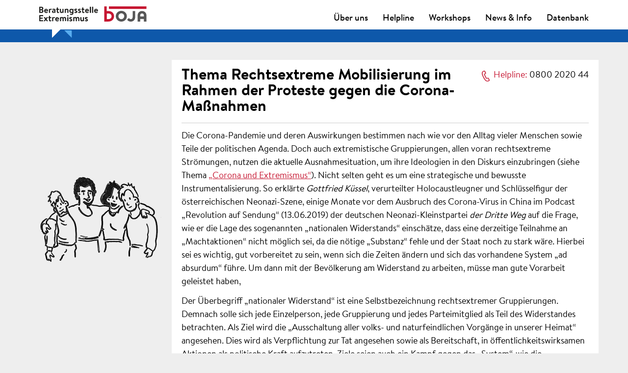

--- FILE ---
content_type: text/html; charset=UTF-8
request_url: https://www.beratungsstelleextremismus.at/thema-rechtsextreme-mobilisierung-im-rahmen-der-proteste-gegen-die-corona-masnahmen/
body_size: 118336
content:
<!DOCTYPE html> <html lang="de"> <head><link rel="preload" href="https://www.beratungsstelleextremismus.at/wp-content/cache/borlabs_cache/1/js/3c01717c226b0c299ee62c9cf16ca0c8b7ba1f9f_https.js" as="script">
<link rel="preload" href="https://www.beratungsstelleextremismus.at/wp-content/cache/borlabs_cache/1/css/1133b2902b09fb6d5d7f821565fbb9541ebf1937_https.css" as="style">
<link rel="stylesheet" href="https://www.beratungsstelleextremismus.at/wp-content/cache/borlabs_cache/1/css/1133b2902b09fb6d5d7f821565fbb9541ebf1937_https.css" type="text/css" media="all"> <meta http-equiv="Content-Type" content="text/html; charset=UTF-8" /> <meta name="generator" content="WordPress 6.8.3" /> <meta name="viewport" content="width=device-width, initial-scale=1.0"> <link rel="pingback" href="https://www.beratungsstelleextremismus.at/xmlrpc.php" /> <style>img:is([sizes="auto" i], [sizes^="auto," i]) { contain-intrinsic-size: 3000px 1500px }</style> <title>Thema Rechtsextreme Mobilisierung im Rahmen der Proteste gegen die Corona-Maßnahmen | Beratungsstelle Extremismus</title> <meta name="description" content="Extremistische Gruppierungen, allen voran rechtsextreme Strömungen, nutzen die aktuelle Ausnahmesituation, um ihre Ideologien in den Diskurs einzubringen." /> <meta name="robots" content="max-image-preview:large" /> <link rel="canonical" href="https://www.beratungsstelleextremismus.at/thema-rechtsextreme-mobilisierung-im-rahmen-der-proteste-gegen-die-corona-masnahmen/" /> <meta name="generator" content="All in One SEO (AIOSEO) 4.8.4.1" /> <script type="application/ld+json" class="aioseo-schema">
			{"@context":"https:\/\/schema.org","@graph":[{"@type":"BreadcrumbList","@id":"https:\/\/www.beratungsstelleextremismus.at\/thema-rechtsextreme-mobilisierung-im-rahmen-der-proteste-gegen-die-corona-masnahmen\/#breadcrumblist","itemListElement":[{"@type":"ListItem","@id":"https:\/\/www.beratungsstelleextremismus.at#listItem","position":1,"name":"Home","item":"https:\/\/www.beratungsstelleextremismus.at","nextItem":{"@type":"ListItem","@id":"https:\/\/www.beratungsstelleextremismus.at\/thema-rechtsextreme-mobilisierung-im-rahmen-der-proteste-gegen-die-corona-masnahmen\/#listItem","name":"Thema Rechtsextreme Mobilisierung im Rahmen der Proteste gegen die Corona-Ma\u00dfnahmen"}},{"@type":"ListItem","@id":"https:\/\/www.beratungsstelleextremismus.at\/thema-rechtsextreme-mobilisierung-im-rahmen-der-proteste-gegen-die-corona-masnahmen\/#listItem","position":2,"name":"Thema Rechtsextreme Mobilisierung im Rahmen der Proteste gegen die Corona-Ma\u00dfnahmen","previousItem":{"@type":"ListItem","@id":"https:\/\/www.beratungsstelleextremismus.at#listItem","name":"Home"}}]},{"@type":"Organization","@id":"https:\/\/www.beratungsstelleextremismus.at\/#organization","name":"Beratungsstelle Extremismus","description":"Extremismus Helpline und Fortbildungen","url":"https:\/\/www.beratungsstelleextremismus.at\/"},{"@type":"WebPage","@id":"https:\/\/www.beratungsstelleextremismus.at\/thema-rechtsextreme-mobilisierung-im-rahmen-der-proteste-gegen-die-corona-masnahmen\/#webpage","url":"https:\/\/www.beratungsstelleextremismus.at\/thema-rechtsextreme-mobilisierung-im-rahmen-der-proteste-gegen-die-corona-masnahmen\/","name":"Thema Rechtsextreme Mobilisierung im Rahmen der Proteste gegen die Corona-Ma\u00dfnahmen | Beratungsstelle Extremismus","description":"Extremistische Gruppierungen, allen voran rechtsextreme Str\u00f6mungen, nutzen die aktuelle Ausnahmesituation, um ihre Ideologien in den Diskurs einzubringen.","inLanguage":"en-US","isPartOf":{"@id":"https:\/\/www.beratungsstelleextremismus.at\/#website"},"breadcrumb":{"@id":"https:\/\/www.beratungsstelleextremismus.at\/thema-rechtsextreme-mobilisierung-im-rahmen-der-proteste-gegen-die-corona-masnahmen\/#breadcrumblist"},"datePublished":"2021-10-25T12:15:23+02:00","dateModified":"2025-07-14T10:30:18+02:00"},{"@type":"WebSite","@id":"https:\/\/www.beratungsstelleextremismus.at\/#website","url":"https:\/\/www.beratungsstelleextremismus.at\/","name":"Beratungsstelle Extremismus","description":"Extremismus Helpline und Fortbildungen","inLanguage":"en-US","publisher":{"@id":"https:\/\/www.beratungsstelleextremismus.at\/#organization"}}]}
		</script>   <style id='classic-theme-styles-inline-css' type='text/css'>
/*! This file is auto-generated */
.wp-block-button__link{color:#fff;background-color:#32373c;border-radius:9999px;box-shadow:none;text-decoration:none;padding:calc(.667em + 2px) calc(1.333em + 2px);font-size:1.125em}.wp-block-file__button{background:#32373c;color:#fff;text-decoration:none}
</style> <style id='global-styles-inline-css' type='text/css'>
:root{--wp--preset--aspect-ratio--square: 1;--wp--preset--aspect-ratio--4-3: 4/3;--wp--preset--aspect-ratio--3-4: 3/4;--wp--preset--aspect-ratio--3-2: 3/2;--wp--preset--aspect-ratio--2-3: 2/3;--wp--preset--aspect-ratio--16-9: 16/9;--wp--preset--aspect-ratio--9-16: 9/16;--wp--preset--color--black: #000000;--wp--preset--color--cyan-bluish-gray: #abb8c3;--wp--preset--color--white: #ffffff;--wp--preset--color--pale-pink: #f78da7;--wp--preset--color--vivid-red: #cf2e2e;--wp--preset--color--luminous-vivid-orange: #ff6900;--wp--preset--color--luminous-vivid-amber: #fcb900;--wp--preset--color--light-green-cyan: #7bdcb5;--wp--preset--color--vivid-green-cyan: #00d084;--wp--preset--color--pale-cyan-blue: #8ed1fc;--wp--preset--color--vivid-cyan-blue: #0693e3;--wp--preset--color--vivid-purple: #9b51e0;--wp--preset--gradient--vivid-cyan-blue-to-vivid-purple: linear-gradient(135deg,rgba(6,147,227,1) 0%,rgb(155,81,224) 100%);--wp--preset--gradient--light-green-cyan-to-vivid-green-cyan: linear-gradient(135deg,rgb(122,220,180) 0%,rgb(0,208,130) 100%);--wp--preset--gradient--luminous-vivid-amber-to-luminous-vivid-orange: linear-gradient(135deg,rgba(252,185,0,1) 0%,rgba(255,105,0,1) 100%);--wp--preset--gradient--luminous-vivid-orange-to-vivid-red: linear-gradient(135deg,rgba(255,105,0,1) 0%,rgb(207,46,46) 100%);--wp--preset--gradient--very-light-gray-to-cyan-bluish-gray: linear-gradient(135deg,rgb(238,238,238) 0%,rgb(169,184,195) 100%);--wp--preset--gradient--cool-to-warm-spectrum: linear-gradient(135deg,rgb(74,234,220) 0%,rgb(151,120,209) 20%,rgb(207,42,186) 40%,rgb(238,44,130) 60%,rgb(251,105,98) 80%,rgb(254,248,76) 100%);--wp--preset--gradient--blush-light-purple: linear-gradient(135deg,rgb(255,206,236) 0%,rgb(152,150,240) 100%);--wp--preset--gradient--blush-bordeaux: linear-gradient(135deg,rgb(254,205,165) 0%,rgb(254,45,45) 50%,rgb(107,0,62) 100%);--wp--preset--gradient--luminous-dusk: linear-gradient(135deg,rgb(255,203,112) 0%,rgb(199,81,192) 50%,rgb(65,88,208) 100%);--wp--preset--gradient--pale-ocean: linear-gradient(135deg,rgb(255,245,203) 0%,rgb(182,227,212) 50%,rgb(51,167,181) 100%);--wp--preset--gradient--electric-grass: linear-gradient(135deg,rgb(202,248,128) 0%,rgb(113,206,126) 100%);--wp--preset--gradient--midnight: linear-gradient(135deg,rgb(2,3,129) 0%,rgb(40,116,252) 100%);--wp--preset--font-size--small: 13px;--wp--preset--font-size--medium: 20px;--wp--preset--font-size--large: 36px;--wp--preset--font-size--x-large: 42px;--wp--preset--spacing--20: 0.44rem;--wp--preset--spacing--30: 0.67rem;--wp--preset--spacing--40: 1rem;--wp--preset--spacing--50: 1.5rem;--wp--preset--spacing--60: 2.25rem;--wp--preset--spacing--70: 3.38rem;--wp--preset--spacing--80: 5.06rem;--wp--preset--shadow--natural: 6px 6px 9px rgba(0, 0, 0, 0.2);--wp--preset--shadow--deep: 12px 12px 50px rgba(0, 0, 0, 0.4);--wp--preset--shadow--sharp: 6px 6px 0px rgba(0, 0, 0, 0.2);--wp--preset--shadow--outlined: 6px 6px 0px -3px rgba(255, 255, 255, 1), 6px 6px rgba(0, 0, 0, 1);--wp--preset--shadow--crisp: 6px 6px 0px rgba(0, 0, 0, 1);}:where(.is-layout-flex){gap: 0.5em;}:where(.is-layout-grid){gap: 0.5em;}body .is-layout-flex{display: flex;}.is-layout-flex{flex-wrap: wrap;align-items: center;}.is-layout-flex > :is(*, div){margin: 0;}body .is-layout-grid{display: grid;}.is-layout-grid > :is(*, div){margin: 0;}:where(.wp-block-columns.is-layout-flex){gap: 2em;}:where(.wp-block-columns.is-layout-grid){gap: 2em;}:where(.wp-block-post-template.is-layout-flex){gap: 1.25em;}:where(.wp-block-post-template.is-layout-grid){gap: 1.25em;}.has-black-color{color: var(--wp--preset--color--black) !important;}.has-cyan-bluish-gray-color{color: var(--wp--preset--color--cyan-bluish-gray) !important;}.has-white-color{color: var(--wp--preset--color--white) !important;}.has-pale-pink-color{color: var(--wp--preset--color--pale-pink) !important;}.has-vivid-red-color{color: var(--wp--preset--color--vivid-red) !important;}.has-luminous-vivid-orange-color{color: var(--wp--preset--color--luminous-vivid-orange) !important;}.has-luminous-vivid-amber-color{color: var(--wp--preset--color--luminous-vivid-amber) !important;}.has-light-green-cyan-color{color: var(--wp--preset--color--light-green-cyan) !important;}.has-vivid-green-cyan-color{color: var(--wp--preset--color--vivid-green-cyan) !important;}.has-pale-cyan-blue-color{color: var(--wp--preset--color--pale-cyan-blue) !important;}.has-vivid-cyan-blue-color{color: var(--wp--preset--color--vivid-cyan-blue) !important;}.has-vivid-purple-color{color: var(--wp--preset--color--vivid-purple) !important;}.has-black-background-color{background-color: var(--wp--preset--color--black) !important;}.has-cyan-bluish-gray-background-color{background-color: var(--wp--preset--color--cyan-bluish-gray) !important;}.has-white-background-color{background-color: var(--wp--preset--color--white) !important;}.has-pale-pink-background-color{background-color: var(--wp--preset--color--pale-pink) !important;}.has-vivid-red-background-color{background-color: var(--wp--preset--color--vivid-red) !important;}.has-luminous-vivid-orange-background-color{background-color: var(--wp--preset--color--luminous-vivid-orange) !important;}.has-luminous-vivid-amber-background-color{background-color: var(--wp--preset--color--luminous-vivid-amber) !important;}.has-light-green-cyan-background-color{background-color: var(--wp--preset--color--light-green-cyan) !important;}.has-vivid-green-cyan-background-color{background-color: var(--wp--preset--color--vivid-green-cyan) !important;}.has-pale-cyan-blue-background-color{background-color: var(--wp--preset--color--pale-cyan-blue) !important;}.has-vivid-cyan-blue-background-color{background-color: var(--wp--preset--color--vivid-cyan-blue) !important;}.has-vivid-purple-background-color{background-color: var(--wp--preset--color--vivid-purple) !important;}.has-black-border-color{border-color: var(--wp--preset--color--black) !important;}.has-cyan-bluish-gray-border-color{border-color: var(--wp--preset--color--cyan-bluish-gray) !important;}.has-white-border-color{border-color: var(--wp--preset--color--white) !important;}.has-pale-pink-border-color{border-color: var(--wp--preset--color--pale-pink) !important;}.has-vivid-red-border-color{border-color: var(--wp--preset--color--vivid-red) !important;}.has-luminous-vivid-orange-border-color{border-color: var(--wp--preset--color--luminous-vivid-orange) !important;}.has-luminous-vivid-amber-border-color{border-color: var(--wp--preset--color--luminous-vivid-amber) !important;}.has-light-green-cyan-border-color{border-color: var(--wp--preset--color--light-green-cyan) !important;}.has-vivid-green-cyan-border-color{border-color: var(--wp--preset--color--vivid-green-cyan) !important;}.has-pale-cyan-blue-border-color{border-color: var(--wp--preset--color--pale-cyan-blue) !important;}.has-vivid-cyan-blue-border-color{border-color: var(--wp--preset--color--vivid-cyan-blue) !important;}.has-vivid-purple-border-color{border-color: var(--wp--preset--color--vivid-purple) !important;}.has-vivid-cyan-blue-to-vivid-purple-gradient-background{background: var(--wp--preset--gradient--vivid-cyan-blue-to-vivid-purple) !important;}.has-light-green-cyan-to-vivid-green-cyan-gradient-background{background: var(--wp--preset--gradient--light-green-cyan-to-vivid-green-cyan) !important;}.has-luminous-vivid-amber-to-luminous-vivid-orange-gradient-background{background: var(--wp--preset--gradient--luminous-vivid-amber-to-luminous-vivid-orange) !important;}.has-luminous-vivid-orange-to-vivid-red-gradient-background{background: var(--wp--preset--gradient--luminous-vivid-orange-to-vivid-red) !important;}.has-very-light-gray-to-cyan-bluish-gray-gradient-background{background: var(--wp--preset--gradient--very-light-gray-to-cyan-bluish-gray) !important;}.has-cool-to-warm-spectrum-gradient-background{background: var(--wp--preset--gradient--cool-to-warm-spectrum) !important;}.has-blush-light-purple-gradient-background{background: var(--wp--preset--gradient--blush-light-purple) !important;}.has-blush-bordeaux-gradient-background{background: var(--wp--preset--gradient--blush-bordeaux) !important;}.has-luminous-dusk-gradient-background{background: var(--wp--preset--gradient--luminous-dusk) !important;}.has-pale-ocean-gradient-background{background: var(--wp--preset--gradient--pale-ocean) !important;}.has-electric-grass-gradient-background{background: var(--wp--preset--gradient--electric-grass) !important;}.has-midnight-gradient-background{background: var(--wp--preset--gradient--midnight) !important;}.has-small-font-size{font-size: var(--wp--preset--font-size--small) !important;}.has-medium-font-size{font-size: var(--wp--preset--font-size--medium) !important;}.has-large-font-size{font-size: var(--wp--preset--font-size--large) !important;}.has-x-large-font-size{font-size: var(--wp--preset--font-size--x-large) !important;}
:where(.wp-block-post-template.is-layout-flex){gap: 1.25em;}:where(.wp-block-post-template.is-layout-grid){gap: 1.25em;}
:where(.wp-block-columns.is-layout-flex){gap: 2em;}:where(.wp-block-columns.is-layout-grid){gap: 2em;}
:root :where(.wp-block-pullquote){font-size: 1.5em;line-height: 1.6;}
</style>          <link rel="https://api.w.org/" href="https://www.beratungsstelleextremismus.at/wp-json/" /><link rel="alternate" title="JSON" type="application/json" href="https://www.beratungsstelleextremismus.at/wp-json/wp/v2/pages/4023" /><link rel="EditURI" type="application/rsd+xml" title="RSD" href="https://www.beratungsstelleextremismus.at/xmlrpc.php?rsd" /> <link rel='shortlink' href='https://www.beratungsstelleextremismus.at/?p=4023' /> <link rel="alternate" title="oEmbed (JSON)" type="application/json+oembed" href="https://www.beratungsstelleextremismus.at/wp-json/oembed/1.0/embed?url=https%3A%2F%2Fwww.beratungsstelleextremismus.at%2Fthema-rechtsextreme-mobilisierung-im-rahmen-der-proteste-gegen-die-corona-masnahmen%2F" /> <link rel="alternate" title="oEmbed (XML)" type="text/xml+oembed" href="https://www.beratungsstelleextremismus.at/wp-json/oembed/1.0/embed?url=https%3A%2F%2Fwww.beratungsstelleextremismus.at%2Fthema-rechtsextreme-mobilisierung-im-rahmen-der-proteste-gegen-die-corona-masnahmen%2F&#038;format=xml" /> <style type="text/css">.recentcomments a{display:inline !important;padding:0 !important;margin:0 !important;}</style><link rel="icon" href="https://www.beratungsstelleextremismus.at/wp-content/uploads/2021/02/cropped-bex_klein-32x32.jpg" sizes="32x32" /> <link rel="icon" href="https://www.beratungsstelleextremismus.at/wp-content/uploads/2021/02/cropped-bex_klein-192x192.jpg" sizes="192x192" /> <link rel="apple-touch-icon" href="https://www.beratungsstelleextremismus.at/wp-content/uploads/2021/02/cropped-bex_klein-180x180.jpg" /> <meta name="msapplication-TileImage" content="https://www.beratungsstelleextremismus.at/wp-content/uploads/2021/02/cropped-bex_klein-270x270.jpg" /> <style type="text/css" id="wp-custom-css">
			.article em {
    font-style: italic !important;
    font-weight: normal !important;
}		</style>      <noscript><p><img src="//www.beratungsstelleextremismus.at/analytics/piwik/piwik/piwik.php?idsite=1&rec=1" style="border:0;" alt="" /></p></noscript> <meta name="google-site-verification" content="dBVu4ferblnav6xcXLKteXFHh_zibh-E1M-6tDPXm58" /> </head> <body class="wp-singular page-template-default page page-id-4023 wp-theme-bex fl-builder-2-9-1-1 fl-themer-1-5-0-4 fl-no-js" > <h3 class="screen-reader-text"><a class="anchor" name="top">Beratungsstelle Extremismus: Thema Rechtsextreme Mobilisierung im Rahmen der Proteste gegen die Corona-Maßnahmen</a></h3> <header role="banner"> <div class="page-header"> <div class="container"> <div class="screen-reader-container"><a tabindex="1" class="screen-reader-text tab" href="#inhalt">Zum Inhalt springen</a></div> <div class="col-group"> <div class="col-12 col-mb-12 col-dt-12"> <figure id="logo"> <a tabindex="-1" href="https://www.beratungsstelleextremismus.at/"><img src="https://www.beratungsstelleextremismus.at/wp-content/themes/bex/images/bex-boja-logo.svg" alt="Beratungsstelle Extremismus" width="220" height="64" aria-hidden="true" role="presentation" data-fallback="https://www.beratungsstelleextremismus.at/wp-content/themes/bex/images/bex-boja-logo.png"></a> </figure> <h4 class="toggle-menu">Hauptnavigation:</h4> <nav class="nav-main"> <div class="menu-hauptmenu-container"><ul id="menu-hauptmenu" class="menu"><li id="menu-item-60" class="menu-item menu-item-type-post_type menu-item-object-page menu-item-has-children menu-item-60"><a href="https://www.beratungsstelleextremismus.at/uber-uns/">Über uns</a> <ul class="sub-menu"> <li id="menu-item-40" class="menu-item menu-item-type-post_type menu-item-object-page menu-item-40"><a href="https://www.beratungsstelleextremismus.at/uber-uns/partner_innen/">PartnerInnen</a></li> <li id="menu-item-2091" class="menu-item menu-item-type-post_type menu-item-object-page menu-item-2091"><a href="https://www.beratungsstelleextremismus.at/kontakt/">Kontakt</a></li> <li id="menu-item-6965" class="menu-item menu-item-type-post_type menu-item-object-page menu-item-6965"><a href="https://www.beratungsstelleextremismus.at/uber-uns/10-jahre-beratungsstelle-extremismus/">Jubiläum 10 Jahre</a></li> <li id="menu-item-3363" class="menu-item menu-item-type-post_type menu-item-object-page menu-item-3363"><a href="https://www.beratungsstelleextremismus.at/uber-uns/jubilaeum/">Jubiläum 5+1 Jahre</a></li> </ul> </li> <li id="menu-item-44" class="menu-item menu-item-type-post_type menu-item-object-page menu-item-has-children menu-item-44"><a href="https://www.beratungsstelleextremismus.at/helpline/">Helpline</a> <ul class="sub-menu"> <li id="menu-item-41" class="menu-item menu-item-type-post_type menu-item-object-page menu-item-41"><a href="https://www.beratungsstelleextremismus.at/helpline/faqs/">FAQs</a></li> </ul> </li> <li id="menu-item-43" class="menu-item menu-item-type-post_type menu-item-object-page menu-item-has-children menu-item-43"><a href="https://www.beratungsstelleextremismus.at/workshops/">Workshops</a> <ul class="sub-menu"> <li id="menu-item-7185" class="menu-item menu-item-type-post_type menu-item-object-page menu-item-7185"><a href="https://www.beratungsstelleextremismus.at/workshops/allgemeine-informationen/">Allgemeine Informationen</a></li> <li id="menu-item-7183" class="menu-item menu-item-type-post_type menu-item-object-page menu-item-7183"><a href="https://www.beratungsstelleextremismus.at/workshops/fur-jugendliche/">Für Jugendliche</a></li> <li id="menu-item-7184" class="menu-item menu-item-type-post_type menu-item-object-page menu-item-7184"><a href="https://www.beratungsstelleextremismus.at/workshops/fur-multiplikatorinnen/">Für Multiplikator*innen</a></li> </ul> </li> <li id="menu-item-2108" class="menu-item menu-item-type-post_type menu-item-object-page menu-item-has-children menu-item-2108"><a href="https://www.beratungsstelleextremismus.at/news-info/">News &#038; Info</a> <ul class="sub-menu"> <li id="menu-item-38" class="menu-item menu-item-type-post_type menu-item-object-page menu-item-38"><a href="https://www.beratungsstelleextremismus.at/news-info/news/">News</a></li> <li id="menu-item-42" class="menu-item menu-item-type-post_type menu-item-object-page menu-item-42"><a href="https://www.beratungsstelleextremismus.at/news-info/materialien/">Materialien</a></li> <li id="menu-item-2496" class="menu-item menu-item-type-taxonomy menu-item-object-category menu-item-2496"><a href="https://www.beratungsstelleextremismus.at/category/themen/">Themen</a></li> <li id="menu-item-3225" class="menu-item menu-item-type-post_type menu-item-object-page menu-item-3225"><a href="https://www.beratungsstelleextremismus.at/podcast/">Podcast</a></li> <li id="menu-item-37" class="menu-item menu-item-type-post_type menu-item-object-page menu-item-37"><a href="https://www.beratungsstelleextremismus.at/news-info/presse-corner/">Presse</a></li> </ul> </li> <li id="menu-item-5302" class="menu-item menu-item-type-post_type menu-item-object-page menu-item-5302"><a href="https://www.beratungsstelleextremismus.at/datenbank/">Datenbank</a></li> </ul></div> </nav> </div> </div> </div> </div> </header> <main> <div class="container"> <div class="col-group page-container"> <div class="col-dt-3 col-hide submenu"> </div> <article class="col-dt-9 col-12 col-mb-12 article content-ul"> <div class="widget-helpline"><span>Helpline:</span> <a href="tel:+43800202044">0800 2020 44</a><br></div> <h1><a class="anchor" name="inhalt">Thema Rechtsextreme Mobilisierung im Rahmen der Proteste gegen die Corona-Maßnahmen</a></h1> <p>Die Corona-Pandemie und deren Auswirkungen bestimmen nach wie vor den Alltag vieler Menschen sowie Teile der politischen Agenda. Doch auch extremistische Gruppierungen, allen voran rechtsextreme Strömungen, nutzen die aktuelle Ausnahmesituation, um ihre Ideologien in den Diskurs einzubringen (siehe Thema <a href="https://www.beratungsstelleextremismus.at/thema-coronavirus-und-extremismus/" target="_blank" rel="noopener">„Corona und Extremismus“</a>). Nicht selten geht es um eine strategische und bewusste Instrumentalisierung. So erklärte <em>Gottfried Küssel</em>, verurteilter Holocaustleugner und Schlüsselfigur der österreichischen Neonazi-Szene, einige Monate vor dem Ausbruch des Corona-Virus in China im Podcast „Revolution auf Sendung“ (13.06.2019) der deutschen Neonazi-Kleinstpartei <em>der Dritte Weg</em> auf die Frage, wie er die Lage des sogenannten „nationalen Widerstands“ einschätze, dass eine derzeitige Teilnahme an „Machtaktionen“ nicht möglich sei, da die nötige „Substanz“ fehle und der Staat noch zu stark wäre. Hierbei sei es wichtig, gut vorbereitet zu sein, wenn sich die Zeiten ändern und sich das vorhandene System „ad absurdum“ führe. Um dann mit der Bevölkerung am Widerstand zu arbeiten, müsse man gute Vorarbeit geleistet haben,</p> <p>Der Überbegriff „nationaler Widerstand“ ist eine Selbstbezeichnung rechtsextremer Gruppierungen. Demnach solle sich jede Einzelperson, jede Gruppierung und jedes Parteimitglied als Teil des Widerstandes betrachten. Als Ziel wird die „Ausschaltung aller volks- und naturfeindlichen Vorgänge in unserer Heimat“ angesehen. Dies wird als Verpflichtung zur Tat angesehen sowie als Bereitschaft, in öffentlichkeitswirksamen Aktionen als politische Kraft aufzutreten. Ziele seien auch ein Kampf gegen das „System“, wie die freiheitliche demokratische Grundordnung der BRD, und die Überwindung politischer Differenzen innerhalb der rechtsextremen Szene<a href="#_ftn1" name="_ftnref1">[1]</a>.</p> <p>Die Identitäre Bewegung versteht z.B. unter der „identitären Idee“ eine Suche nach der eigenen Identität, die heute von der „Zugluft der Globalisierung fast schon verweht ist“<a href="#_ftn2" name="_ftnref2">[2]</a>. Das jetzige System stehe dem Erhalt einer „ethnischen Heimat“, ihren verloren geglaubten Kulturen und Traditionen einer „Nation“ im Wege. Um diese „ethnische Heimat“ zu erreichen, brauche es ein starkes „Volk“, das am sogenannten „Tag X“<a href="#_ftn3" name="_ftnref3">[3]</a> den Umsturz des aktuellen politischen Systems verübt.</p> <p>Was eignet sich dementsprechend besser, als eine globale Krise, die alle Bevölkerungsgruppen und Bevölkerungsschichten betrifft?</p> <h2>Populismus und Verschwörungsdenken</h2> <p>Laut einer kürzlich veröffentlichten Umfrage der <em>Forschungswerkstatt Corona-Proteste 2021</em> der Universität Wien unter TeilnehmerInnen der Anti-Maßnahmen-Proteste, zeichnet sich „populistisches Denken […] besonders eindeutig ab, wo sich der Unmut gegen die Regierenden oder den Staat richtet: 84,7 % der Befragten sind der Ansicht, dass die Regierung der Bevölkerung die Wahrheit verschweige und 90,7 % sind überzeugt, dass diese das ‚Volk‘ hintergehe.“<a href="#_ftn4" name="_ftnref4">[4]</a></p> <p>Als verbindendes Element zwischen den Protestierenden zeichnet sich eine deutliche Affinität zu Verschwörungserzählungen ab: Mit deutlicher Mehrheit vermuten die UmfrageteilnehmerInnen hinter den Schutzmaßnahmen Strategien zur Kontrolle und Überwachung der Bevölkerung und die Regierenden werden als AkteurInnen wahrgenommen, die mit den Medien unter einer Decke stecken.</p> <p>Bezüglich antisemitischer Ressentiments bzw. Verschwörungserzählungen sind 16,2 % der Meinung, dass der Einfluss der Juden und Jüdinnen in Europa auch heute noch zu groß sei, 24,5 % stimmen immerhin teilweise zu und 59,3 % lehnen diese Aussage ab.</p> <p>Die Beratungsstelle Extremismus verzeichnet seit dem Auftreten der Pandemie ein erhöhtes Aufkommen an Verschwörungserzählungen als Teil extremistischer Ideologien. Seit März 2020 haben die Anrufe rund um diesen Themenbereich massiv zugenommen. Alleine in den Monaten Dezember 2020 bis September 2021 waren Verschwörungserzählungen bei einem Viertel der Personen, die sich an die Beratungsstelle gewandt haben, Thema.<a href="#_ftn5" name="_ftnref5">[5]</a></p> <h2>Was haben Verschwörungserzählungen mit Rechtsextremismus zu tun?</h2> <p>Verschwörungserzählungen haben eine lange Tradition in rechtsextremen Ideologien. Rechtsextreme nutzen im Rahmen der Anti-Corona-Maßnahmen Proteste das Klima der Angst und Unsicherheit gezielt für eine politische Inszenierung und Mobilisierung<a href="#_ftn6" name="_ftnref6">[6]</a>. So mischte sich die ehemals als <em>Identitäre Bewegung (IB)</em> auftretende Gruppe <em>die Österreicher (DO5)</em> im Mai 2021 mit einem großen Banner mit der Aufschrift „stoppt den great reset, weg mit dem Globalistendreck“<a href="#_ftn7" name="_ftnref7">[7]</a> unter die Corona-Proteste. Um den sogenannten „Great Reset“<a href="#_ftn8" name="_ftnref8">[8]</a> bildete sich im Rahmen der COVID-19 Pandemie eine Verschwörungstheorie, die von der Schaffung einer neuen Weltordnung ausgeht. Sie besagt, dass das Virus einer „global operierenden Elite nur als Vorwand“ diene, um „unser Zusammenleben komplett neu zu ordnen“. Jene Elite würde daran arbeiten, die Grundbausteine der Gesellschaft zu zerstören: die Familie, das Vertrauen in Recht und Gesetz und vor allem die Freiheit. Als Neue Weltordnung wird in verschiedenen Verschwörungstheorien das angebliche Ziel von Eliten und Geheimgesellschaften bezeichnet, eine autoritäre, supranationale Weltregierung zu errichten.<a href="#_ftn9" name="_ftnref9">[9]</a> Diese Erzählung des Great Reset folgt einem narrativen Mechanismus, der sich intern klar von politischen GegnerInnen distanziert und nach außen klar von „Anderen“ abgrenzt. Solche Narrative, die Abgrenzung und Differenzierung innehaben, benötigen rechtsextreme Strömungen in ihrer Außendarstellung, um ihre Ideologie zu legitimieren und aufrecht zu halten.</p> <p>Ein Wesensmerkmal des Rechtsextremismus ist der Autoritarismus, der pluralistische und demokratische Wege als minderwertig ablehnt. Der Kapitalismus wird dabei als Teil dieses Pluralismus gesehen. Im Mittelpunkt steht aber nicht die Kritik an kapitalistischen Strukturen, deren Nachteile für benachteiligte Personengruppen und dem Ungleichgewicht in der Gesellschaft. Vielmehr geht es um den inhärenten Erhalt der eigenen homogenen Bevölkerung, welche mittels eines chauvinistischen Selbstverständnisses des eigenen Daseins immer wieder legitimiert wird. So wird die eigene Ethnie und Nation mit ihren Besonderheiten wie z.B. Sprache, Kultur, Geschichte, zugeschriebenen Tugenden und Mentalitäten als von ebenjenem Pluralismus (in Form des Globalismus) als bedroht dargestellt<a href="#_ftn10" name="_ftnref10">[10]</a>. Dahinter stünde ein groß angelegter Plan eines „Bevölkerungsaustauschs“. Schuld am vermeintlichen Aussterben des eigenen „Volkes“ sei eine „globalistische Kaste“<a href="#_ftn11" name="_ftnref11">[11]</a>, die mit ihren Idealen der Gleichheit und Toleranz in alle Lebensbereiche eindringen und die „natürliche“ Gesellschaftsordnung zerstören würde. Vor allem die sogenannte <em>Neue Rechte</em> bezeichnet dies als „Kulturmarxismus“<a href="#_ftn12" name="_ftnref12">[12]</a>. Diese Form des Marxismus stellt für die <em>Neue Rechte</em> den Hauptfeind im Kampf um das eigene Volk und die eigene nationale Souveränität dar. Jener Kampf ist in rechtsextremen Narrativen omnipräsent und in all ihren gesellschaftspolitischen Themen zu finden. Genährt wird die Theorie des Kulturmarxismus von antisemitischen Darstellungen und der Dämonisierung von Einzelpersonen wie z.B. George Soros<a href="#_ftn13" name="_ftnref13">[13]</a>. Solche Darstellungen finden sich auch in verschwörungsideologischen Gruppen und Szenen wieder.</p> <p>Aktuelle, und derzeit weit verbreitete Verschwörungserzählungen haben somit auch eine wichtige Rolle für die Außendarstellung von rechtsextremen Gruppierungen. Sie spielen für ihre Narrative seit jeher eine bedeutende Rolle und bilden einen wichtigen Teil ihrer Ideologie. Sie bedienen sich aktueller Themen und Erzählungen und schaffen somit lebensweltliche Näheverhältnisse zur Bevölkerung. Dazu inszenieren sie eigene Themen, verbreiten sie bewusst und erzeugen durch ihre Deutungen auch neue Mythen. Diese sind bedeutend für ihr ideologisches Konstrukt einer homogenen Nation und Ethnie, die eine permanente Ausgrenzung und Abwertung gegenüber „Anderen“ braucht.</p> <h2>Anti-Corona Demos als Plattform für rechtsextreme Allianzen</h2> <p>Bereits im März 2020 warnte der Rechtsextremismus-Experte Mathias Quent in der Wochenzeitschrift DIE ZEIT, „dass Rechtsradikale, die Situation ausnutzen werden“<a href="#_ftn14" name="_ftnref14">[14]</a>. In Deutschland warnte der Verfassungsschutz davor, dass Rechtsradikale die bestehenden gesellschaftlichen Probleme und Fragen für eigene Zwecke nutzen und dabei nicht Lösungen im Vordergrund stehen, sondern das Verbreiten eigener Ideologien<a href="#_ftn15" name="_ftnref15">[15]</a>. Er berichtet zudem von zahlreichen rechtsextremistischen Bestrebungen und Anschlägen, die von rechtsextremen Kreisen für sich beansprucht werden. Auch in Internet-Foren, Telegram Gruppen und diversen Chats kursieren vermehrt antisemitische Kommentare, Karikaturen, Memes und andere antidemokratische und nationalistische Darstellungen. Dies sorgt nicht nur dafür, dass extremistische Ideologien sich verbreiten können, es gibt ihnen auch die Möglichkeit, ihre feindlichen und antidemokratischen Ansichten in den „Mainstream“ zu tragen und damit eine gesellschaftspolitische Akzeptanz zu schaffen.</p> <p>Auch auf den zahlreichen Demonstrationen gegen die Corona Maßnahmen in Österreich konnte ein erstarktes Aufkommen von rechtsextremen Strömungen und Gruppierungen beobachtet werden. So kam es bei Demonstrationen in Wien zu gezielten Angriffen von bekennenden Neonazis und rechtsradikalen Hooligans auf JournalistInnen<a href="#_ftn16" name="_ftnref16">[16]</a>. Diese Angriffe waren zielgerichtete Übergriffe auf als „links“ gedeutete Personen und wurden aus der Demonstrationsmasse heraus getätigt. Bei der groß angelegten Demo im April 2021 hissten VertreterInnen der Identitären ein Spruchband mit der Aufschrift „Wir sind das Volk“<a href="#_ftn17" name="_ftnref17">[17]</a> und veröffentlichten es auf ihrer Tarn-Website <em>Widerstand in Bewegung</em>. Gleichzeitig wurde die Demonstration auch von der FPÖ genutzt, um gegen die aktuelle Regierung und ihre Corona-Politik zu polarisieren. Zwei Monate zuvor wurde der Demonstrationszug vom rechtsextremen Gottfried Küssel angeführt<a href="#_ftn18" name="_ftnref18">[18]</a>. Er zählt als Führungsfigur und ist Mitbegründer der Initiative <em>Corona-Querfront</em>, welche seit dem Ausbruch der Corona-Pandemie regelmäßige Demonstrationen in Eisenstadt<a href="#_ftn19" name="_ftnref19">[19]</a> abhalten. Gleichzeitig traten medial vermehrt Personen in Erscheinung, die sich selbst als „besorgte Bürger der Mitte“ definieren, wie der ehemalige BZÖ Politiker <em>Martin Rutter</em>. Mit seinem Verein <em>Querdenken/Fairdenken</em> war er das vergangene Jahr einer der Hauptanmelder der Corona-Proteste in Wien. Sein Verein bezog sich bereits mehrmals auf die Inhalte von <em>die Österreicher</em> rund um <em>Martin Sellner</em><a href="#_ftn20" name="_ftnref20"><em><strong>[20]</strong></em></a>. Zudem wurde beobachtet, dass der Verein Kontakte zu den führenden Personen der <em>Corona-Querfront</em><a href="#_ftn21" name="_ftnref21"><em><strong>[21]</strong></em></a> hat. Rutter nutzt sehr gezielt die sozialen Medien, um seine Inhalte zu verbreiten und verschwörungsideologische Inhalte zu teilen. Er hat über mehrere Kanäle eine hohe Anzahl an Follower, die auch immer wieder für die Demonstrationen mobilisiert werden. Wie problematisch seine Inhalte sind, zeigt der Prozess am Landesgericht Klagenfurt. Hierbei wurde <em>Rutter</em> dieses Jahr wegen Verhetzung schuldig gesprochen<a href="#_ftn22" name="_ftnref22">[22]</a>.</p> <h2>Strategische Nutzung der Pandemie</h2> <p>Medial werden die Corona-Maßnahmen-Proteste und Themen rund um „Impfgefahr, Maßnahmenwahnsinn, korrupte Eliten etc.“ von der Zeitschrift <em>Wochenblick</em> aufgegriffen. Diese bezieht sich vermehrt auf PR-Mitteilungen des Vereins <em>Querdenken/Fairdenken</em>, aber auch andere AkteurInnen der bundesweiten Proteste. Der Wochenblick-Autor <em>Stefan Magnat </em>gründete im Jahre 2021 den Sender <em>Auf1tv</em><a href="#_ftn23" name="_ftnref23"><em><strong>[23]</strong></em></a>, der durch ein eigenes Online-Format mit diversen Sendungen laut Selbstdefinition „alternatives und unabhängiges Fernsehen“ gestaltet. Die Sendungen beschäftigen sich immer wieder stark mit Themen, die Verschwörungserzählungen (z.B. 9/11, „Impfmythos“) aufgreifen und Diskurse über vermeintliche „böse“ Eliten vorantreiben. PolitikerInnen aus den Reihen der FPÖ, aber auch AkteurInnen der sogenannten „Querdenker-Szene“ sind immer wieder Gäste verschiedenster Sendungsformate.</p> <p>Dies zeigt nicht nur eine enge Vernetzung der Personen untereinander, sondern auch die strategische Nutzung der Corona-Pandemie. So werden nicht zuletzt langjährige Differenzen über die Nutzung diverser subkultureller (Jugend-)Plattformen und die Legitimation von Gewaltanwendung bei Protesten ad acta gelegt, um gewünschte politische Ziele zu erreichen. Ein primäres Ziel rechtsextremer Strömungen ist die Destabilisierung eines demokratischen Systems, sie inszenieren sich hierbei als permanentes Opfer jenes Systems. Es zeigt zudem, dass die rechtsextreme Szene in Österreich weiterhin sehr aktiv und auch sehr gut vernetzt ist. Dies ist nicht nur angesichts der verbreitenden Inhalte gefährlich. Extremistische Ideologien werden einer breiteren Öffentlichkeit präsentiert und können sich somit schneller verbreiten und etablieren. In weiterer Folge kann dies zu einer Legitimierung jener Ideologien führen, da sie einem gemeinsamen Ziel (gegen die Eliten) dienen.</p> <h2>Verschwörungsideologien als Radikalisierungs-Beschleuniger</h2> <p>Verschwörungserzählungen schaffen durch ihre Darstellung von „guten“ und „bösen“ Menschen eine Verstärkung von Gruppengrenzen. Dies kann zu Ausgrenzung und Diskriminierung führen und befördert gängige Ressentiments. Auch die Darstellung eines dualistischen Weltbildes „du bist nicht meiner Meinung, daher bist du selbst Teil der Verschwörung oder eine Marionette“ kann extreme Positionen verstärken und zu einer Immunisierung gegenüber Argumenten und offenen Diskussionen führen. In letzter Konsequenz können dauerhafte Abwertungen und die Verstärkung von Gruppengrenzen auch zu einer Legitimierung von Gewalt führen. Gewalt wird hier als letzte Möglichkeit gesehen, um sich gegen die Verschwörung zur „Wehr“ zu setzen<a href="#_ftn24" name="_ftnref24">[24]</a>.</p> <p>Wie gefährlich Verschwörungsideologien in Verbindung mit rechtsextremen Gedankengut sein können, zeigen Vorfälle aus den letzten Jahren in Deutschland.</p> <ul> <li>„R. warnt davor, den großen Medien zu glauben und spricht von einem modernen System der Sklaverei. Es sei die Pflicht der amerikanischen Menschen aufzustehen. Er ruft dazu auf, jetzt zu kämpfen. Ähnlich verschwörungstheoretisch äußert R. sich in einem Dokument, das er auf Deutsch auf seiner Webseite veröffentlichte. Darin wendet er sich an das deutsche Volk und schreibt von einer ‚Schattenregierung‘ sowie kleinen Elite, die den gesamten Planeten beherrsche und Geheimwissen vor der Bevölkerung verstecke. Auch zum Thema &#8220;Frauen&#8221; schreibt er, offenbar handelt es sich um persönliche Misserfolge, die allesamt mit Verschwörungstheorien erklärt werden.“<a href="#_ftn25" name="_ftnref25">[25]</a>Tobias R., Attentäter von Hanau; veröffentlichtes Manifest im Internet (zit. nach Tagesschau)</li> </ul> <ul> <li>„Der RA fragt, in Bezug auf die ‚Flüchtlingskrise‘ 2015, woher B. seine Informationen bezogen habe, auf die sich seine Sicht stützen, ob das Fernsehen, Presse, Internet, […] gewesen seien. B. sagt: ‚Aus allen Quellen‘. Man müsse so viele Quellen wie möglich kennen, selbst die des Feindes. Der RA fragt, was feindliche Quellen seien. B. antwortet, das sei die komplette ‚Mainstreampresse‘ in Deutschland und Amerika, die sei komplett in Judenhand.“<a href="#_ftn26" name="_ftnref26">[26]</a> (20. Juli 2020)</li> </ul> <p><strong>Stephan B., Attentäter von Halle</strong></p> <p>Verschwörungsideologien stellen somit einen wichtigen Baustein für die Darstellung rechtsextremer Erzählungen dar. Sie legitimieren Abwertungsmechanismen und fördern Ausgrenzungsdynamiken. Zudem ermöglichen sie es rechtsextremen Strukturen, sich immer wieder aufs Neue als Opfer zu stilisieren und dürfen somit nie isoliert betrachtet werden. Es geht immer darum, die gesamte Dynamik zu betrachten und begünstigende Faktoren zu analysieren. Zudem gehört ein starker Fokus auf die Digitalisierung gelegt. Die Corona-Pandemie und die Zeit sozialer Isolierung hat gezeigt, wie breitgefächert Aktivitäten und Angebote extremistischer Gruppierungen in sozialen Medien sind.</p> <p>Auch wenn Unsicherheiten, Unklarheiten und unterschiedliche Einschätzungen in Bezug auf das Corona-Virus bestehen bleiben werden, ist es wichtig, sich auch in der pädagogischen Arbeit von rassistischen, antisemitischen und anti-demokratischen Äußerungen zu distanzieren und gleichzeitig Personen zu ermutigen, sich andere Zugänge anzuschauen und ihnen alternative Angebote zur Verfügung zu stellen. Hierbei kann die Beratungsstelle Extremismus Hilfestellung bieten.</p> <p>&nbsp;</p> <h2>Weiterführende Literatur</h2> <p>Raab, Marius (2019): Wie kann man Verschwörungstheorien definieren? In: AK Ruhr, a.a.O</p> <p>Silberberger, Gulia/Reinhardt Rüdiger (2020): Verschwörungsideologien &amp; Fake News erkennen und widerlegen</p> <p>Thema Verschwörungstheorien</p> <p><a href="https://www.beratungsstelleextremismus.at/thema-verschworungstheorien/">https://www.beratungsstelleextremismus.at/thema-verschworungstheorien/</a></p> <h2>Podcast</h2> <p><a href="https://www.beratungsstelleextremismus.at/neue-podcastreihe-der-beratungsstelle-extremismus/">https://www.beratungsstelleextremismus.at/neue-podcastreihe-der-beratungsstelle-extremismus/</a></p> <h2>Faktenchecker-Webseiten zur Überprüfung von Informationen</h2> <p><a href="http://www.mimikama.at">www.mimikama.at</a></p> <p><a href="http://www.correctiv.org/faktencheck">www.correctiv.org/faktencheck</a></p> <p><a href="https://apa.at/faktencheck/ueberblick/">https://apa.at/faktencheck/ueberblick/</a></p> <p>&nbsp;</p> <p><a href="#_ftnref1" name="_ftn1">[1]</a> <a href="https://web.archive.org/web/20140328131451/http:/www.verfassungsschutz.sachsen.de/download/Kameradschaften_und_Freie_Nationalisten_HB_2009.pdf" target="_blank" rel="noopener">Verfassungsschutzbericht Sachsen (2009): Kameradschaften und Freie Nationalisten</a></p> <p><a href="#_ftnref2" name="_ftn2">[2]</a> Facebook IBÖ, 24. 10. 2012, zit. n. <a href="https://www.doew.at/erkennen/rechtsextremismus/rechtsextreme-organisationen/identitaere-bewegung-oesterreich-iboe/zitate" target="_blank" rel="noopener">Dokumentationsarchiv des Österreichischen Widerstandes (2016): Zitate. Identitäre Bewegung Österreich</a></p> <p><a href="#_ftnref3" name="_ftn3">[3]</a> <a href="https://www.nd-aktuell.de/artikel/1144484.corona-proteste-neonazis-mobilisieren-zum-tag-x.html" target="_blank" rel="noopener">Marie Frank (2020): Neonazis mobilisieren zum Tag X. In: ND. Journalismus von Links. 2020</a></p> <p><a href="#_ftnref4" name="_ftn4">[4]</a> <a href="https://osf.io/preprints/socarxiv/25qb3/" target="_blank" rel="noopener">Brunner, Daniel, Knasmüller et.al (2021): Corona Protest-Report. Narrative – Motive – Einstellungen</a></p> <p><a href="#_ftnref5" name="_ftn5">[5]</a> <a href="https://www.beratungsstelleextremismus.at/wp-content/uploads/2021/10/Satistik_Beratungsstelle_Extremismus_bis_SEPTEMBER_2021.pdf" target="_blank" rel="noopener">bOJA – Beratungsstelle Extremismus (2021): Statistik. Stand Oktober 2021</a></p> <p><a href="#_ftnref6" name="_ftn6">[6]</a> <a href="https://wien.orf.at/stories/3085165/" target="_blank" rel="noopener">ORF.at (2021): Festnahmen und Anzeigeflut bei CoV-Demo</a></p> <p><a href="#_ftnref7" name="_ftn7">[7]</a> <a href="https://blog.zeit.de/stoerungsmelder/2021/02/08/die-furcht-vorm-grossen-neustart_30543?wt_ref=https%3A%2F%2Fwww.google.com%2F&amp;wt_t=1634893931537" target="_blank" rel="noopener">Dominik Lenze, Bana Mahmood (2021): Die Furcht vorm großen Neustart. In: Zeit Online</a></p> <p><a href="#_ftnref8" name="_ftn8">[8]</a> <a href="https://www.zeit.de/wirtschaft/2021-01/wef-davos-weltwirtschaftsforum-pandemie-armut" target="_blank" rel="noopener">Heike Buchter (2021): Die Davoser Gutmenschenverschwörung. In: Zeit Online</a></p> <p><a href="#_ftnref9" name="_ftn9">[9]</a> <a href="https://www.br.de/nachrichten/deutschland-welt/faktenfuchs-die-verschwoerungstheorie-the-great-reset,SY2OK1r" target="_blank" rel="noopener">BR24 (2021): #Faktenfuchs: Die Verschwörungstheorie zu „The Great Reset“</a></p> <p><a href="#_ftnref10" name="_ftn10">[10]</a> <a href="https://www.bpb.de/lernen/themen-im-unterricht/mit-satire-gegen-rechtsextremismus/224198/wesensmerkmale-rechtsextremismus" target="_blank" rel="noopener">Bundeszentrale für politische Bildung (2016): Wesensmerkmale Rechtsextremismus</a></p> <p><a href="#_ftnref11" name="_ftn11">[11]</a> <a href="https://www.doew.at/erkennen/rechtsextremismus/neues-von-ganz-rechts/archiv/jaenner-2020/identitaeres-rebranding" target="_blank" rel="noopener">Dokumentationsarchiv des österreichischen Widerstandes (2020): „Identitäres“ Rebranding. Neues von ganz rechts</a></p> <p><a href="#_ftnref12" name="_ftn12">[12]</a> <a href="https://dasversteckspiel.de/die-symbolwelt/verschworungsmythen/kulturmarxismus" target="_blank" rel="noopener">Das Versteckspiel. Agentur für soziale Perspektive (2011): Kulturmarxismus</a></p> <p><a href="#_ftnref13" name="_ftn13">[13]</a> <a href="https://www.dw.com/de/wie-george-soros-zum-feindbild-wurde/a-53572731" target="_blank" rel="noopener">Felix Schlagwein (2020): Wie George Soros zum Feindbild wurde. In: DW. Made for minds</a></p> <p><a href="#_ftnref14" name="_ftn14">[14]</a> <a href="https://www.zeit.de/politik/deutschland/2020-03/afd-rechtsradikale-coronavirus-verfassungsschutz-gefahr" target="_blank" rel="noopener">Matthias Quent (2020): Der ultimative Niedergangsbeschleuniger. In: Zeit Online</a></p> <p><a href="#_ftnref15" name="_ftn15">[15]</a> <a href="https://publikationen.sachsen-anhalt.de/publikation/verfassungsschutzbericht-2020-des-landes-sachsen-anhalt/" target="_blank" rel="noopener">Ministerium für Inneres und Sport (2020): Verfassungsschutzbericht des Landes Sachsen-Anhalt</a></p> <p><a href="#_ftnref16" name="_ftn16">[16]</a> <a href="https://www.derstandard.at/consent/tcf/story/2000126215709/feindbild-journalisten-wie-rechtsextreme-die-stimmung-auf-corona-demos-anheizen" target="_blank" rel="noopener">Markus Sulzbacher (2021): Feindbild Journalisten: Wie Rechtsextreme die Stimmung auf Corona-Demos anheizen. In: DerStandard.at</a></p> <p><a href="#_ftnref17" name="_ftn17">[17]</a> <a href="https://presse-service.net/2021/03/06/wien-demonstration-gegen-die-corona-massnahmen-06-03-2021/#jp-carousel-6647" target="_blank" rel="noopener">Presseservice Wien (2021): Demonstration gegen Corona-Maßnahmen</a></p> <p><a href="#_ftnref18" name="_ftn18">[18]</a> <a href="https://www.derstandard.at/story/2000125621118/corona-demos-zunehmende-rivalitaet-zwischen-identitaeren-und-neonazis" target="_blank" rel="noopener">Markus Sulzbacher (2021): Foto In: derstandard.at</a></p> <p><a href="#_ftnref19" name="_ftn19">[19]</a> <a href="https://presse-service.net/2021/10/02/eisenstadt-corona-demonstration-der-rechtsextremistischen-corona-querfront-02-10-2021/" target="_blank" rel="noopener">Presseservice Wien (2021): Eisenstadt: Corona-Demonstration der rechtsextremistischen „Corona-Querfront“</a></p> <p><a href="#_ftnref20" name="_ftn20">[20]</a> <a href="https://twitter.com/MichaelBonvalot/status/1369941873280888832" target="_blank" rel="noopener">Michael Bonvalot Twitter, 11.03.2021</a></p> <p><a href="#_ftnref21" name="_ftn21">[21]</a> <a href="https://twitter.com/PresseWien/status/1307726769026457604" target="_blank" rel="noopener">Presseservice Wien, Twitter am 20.09.2020</a></p> <p><a href="#_ftnref22" name="_ftn22">[22]</a> <a href="https://kaernten.orf.at/stories/3094132/" target="_blank" rel="noopener">ORF Kärnten (2021): Martin Rutter wegen Verhetzung verurteilt</a></p> <p><a href="#_ftnref23" name="_ftn23">[23]</a> <a href="https://www.stopptdierechten.at/2021/06/08/wer-steckt-hinter-auf1-tv-teil-1/" target="_blank" rel="noopener">Stoppt die Rechten (2021): Wer steckt hinter AUF1-TV?</a></p> <p><a href="#_ftnref24" name="_ftn24">[24]</a> Katharina Nocun, Pia Lamberty (2020): Fake Facts. Wie Verschwörungstheorien unser Denken bestimmen. Quadriga. S173ff</p> <p><a href="#_ftnref25" name="_ftn25">[25]</a> <a href="https://www.tagesschau.de/investigativ/hanau-video-101.html" target="_blank" rel="noopener">Patrick Gensing (2020): Verschwörungsmythen und Rassismus. In: Tagesschau.de</a></p> <p><a href="#_ftnref26" name="_ftn26">[26]</a> <a href="https://democ.de/halle/2-prozesstag/#transcript" target="_blank" rel="noopener">Democ. Zentrum Demokratischer Widerspruch e.V. (2020): 2. Verhandlungstag</a></p> <p>&nbsp;</p> <p><a href="https://www.beratungsstelleextremismus.at/category/themen/" target="_blank" rel="noopener noreferrer">Hier gelangen Sie zu weiteren Themenschwerpunkten.</a></p> <p><a href="https://www.beratungsstelleextremismus.at/wp-content/uploads/2021/08/Beratungsstelle_Extremismus_Verschwoerungstheorien.pdf" target="_blank" rel="noopener noreferrer">PDF zum Download</a></p> </article> </div> </div> </main> <div class="bar-footer"> <div class="container"> <div class="col-group"> <div class="col-12 col-mb-12 col-dt-12 "> <figure id="logo"> <a title="Home" href="https://www.beratungsstelleextremismus.at/"><img src="https://www.beratungsstelleextremismus.at/wp-content/themes/bex/images/bex-logo.svg" alt="Beratungsstelle Extremismus" width="220" height="64" data-fallback="https://www.beratungsstelleextremismus.at/wp-content/themes/bex/images/bex-logo.png"></a> </figure> </div> </div> </div> </div> <footer> <div data-nosnippet class="container"> <div class="col-group"> <div class="col-6 col-dt-6 col-mb-12 col-footer"> <h4 class="screen-reader-text">Kontaktinformation</h4> Helpline: <a href="tel:+43800202044">0800 2020 44</a><br> Montag&ndash;Freitag, 10:00&ndash;15:00 Uhr<br> Anonym und vertraulich! Kostenfrei aus ganz &Ouml;sterreich<br> <br> <a href="mailto:office@beratungsstelleextremismus.at">office@beratungs<wbr>stelleextremismus.at</a> </div> <h4 class="screen-reader-text">Footer Navigation</h4> <div class="col-3 col-dt-3 col-mb-6"> <div class="menu-footer-links-container"><ul id="menu-footer-links" class="menu"><li id="menu-item-49" class="menu-item menu-item-type-post_type menu-item-object-page menu-item-49"><a href="https://www.beratungsstelleextremismus.at/uber-uns/">Über uns</a></li> <li id="menu-item-48" class="menu-item menu-item-type-post_type menu-item-object-page menu-item-48"><a href="https://www.beratungsstelleextremismus.at/helpline/">Helpline</a></li> <li id="menu-item-7181" class="menu-item menu-item-type-post_type menu-item-object-page menu-item-7181"><a href="https://www.beratungsstelleextremismus.at/workshops/">Workshops</a></li> <li id="menu-item-2113" class="menu-item menu-item-type-post_type menu-item-object-page menu-item-2113"><a href="https://www.beratungsstelleextremismus.at/news-info/">News &#038; Info</a></li> <li id="menu-item-1100" class="menu-item menu-item-type-post_type menu-item-object-page menu-item-1100"><a href="https://www.beratungsstelleextremismus.at/helpline/faqs/">FAQs</a></li> </ul></div> </div> <div class="col-3 col-dt-3 col-mb-6"> <div class="menu-footer-rechts-container"><ul id="menu-footer-rechts" class="menu"><li id="menu-item-56" class="menu-item menu-item-type-post_type menu-item-object-page menu-item-56"><a href="https://www.beratungsstelleextremismus.at/kontakt/">Kontakt</a></li> <li id="menu-item-58" class="menu-item menu-item-type-post_type menu-item-object-page menu-item-58"><a href="https://www.beratungsstelleextremismus.at/impressum/">Impressum</a></li> <li id="menu-item-1099" class="menu-item menu-item-type-post_type menu-item-object-page menu-item-privacy-policy menu-item-1099"><a rel="privacy-policy" href="https://www.beratungsstelleextremismus.at/datenschutzverordnung/">Datenschutzverordnung</a></li> <li id="menu-item-2363" class="menu-item menu-item-type-post_type menu-item-object-page menu-item-2363"><a href="https://www.beratungsstelleextremismus.at/sitemap/">Sitemap</a></li> </ul></div> </div> </div> <div class="screen-reader-container"><a class="screen-reader-text" href="#top">nach oben springen</a></div> <div class="dw-logos-footer"> <div class="dw-logo-boja"> <a title="zur Website von boja" href="https://www.boja.at" target="_blank"><img src="https://www.beratungsstelleextremismus.at/wp-content/themes/bex/images/boja-logo.png" alt="bOJA – Bundesweites Netzwerk Offene Jugendarbeit" width="98" height="62"></a> </div> <div class="dw-logo-bka"> <a title="zur Website des Bundeskanzleramts - Sektion Familie und Jugend" href="https://www.bundeskanzleramt.gv.at/agenda/jugend.html" target="_blank"><img src="https://www.beratungsstelleextremismus.at/wp-content/themes/bex/images/BKA_Logo_weiss.png" alt="Bundekanzleramt" width="340" height="60"></a> </div> <div class="dw-qrcode"> <img src="https://www.beratungsstelleextremismus.at/wp-content/themes/bex/images/WhatsApp_QR-Code_klein.png" alt="WhatsApp QR-Code" width="150" height="150"> </div> </div> </footer> <script type="speculationrules">
{"prefetch":[{"source":"document","where":{"and":[{"href_matches":"\/*"},{"not":{"href_matches":["\/wp-*.php","\/wp-admin\/*","\/wp-content\/uploads\/*","\/wp-content\/*","\/wp-content\/plugins\/*","\/wp-content\/themes\/bex\/*","\/*\\?(.+)"]}},{"not":{"selector_matches":"a[rel~=\"nofollow\"]"}},{"not":{"selector_matches":".no-prefetch, .no-prefetch a"}}]},"eagerness":"conservative"}]}
</script> <!--googleoff: all--><div data-nosnippet><script id="BorlabsCookieBoxWrap" type="text/template"><div
    id="BorlabsCookieBox"
    class="BorlabsCookie"
    role="dialog"
    aria-labelledby="CookieBoxTextHeadline"
    aria-describedby="CookieBoxTextDescription"
    aria-modal="true"
>
    <div class="top-center" style="display: none;">
        <div class="_brlbs-box-wrap">
            <div class="_brlbs-box _brlbs-box-advanced">
                <div class="cookie-box">
                    <div class="container">
                        <div class="row">
                            <div class="col-12">
                                <div class="_brlbs-flex-center">
                                                                            <img
                                            width="32"
                                            height="32"
                                            class="cookie-logo"
                                            src="https://www.beratungsstelleextremismus.at/wp-content/plugins/borlabs-cookie/images/borlabs-cookie-logo.svg"
                                            srcset="https://www.beratungsstelleextremismus.at/wp-content/plugins/borlabs-cookie/images/borlabs-cookie-logo.svg, https://www.beratungsstelleextremismus.at/wp-content/plugins/borlabs-cookie/images/borlabs-cookie-logo.svg 2x"
                                            alt="Privacy Preference"
                                            aria-hidden="true"
                                        >
                                    
                                    <span role="heading" aria-level="3" class="_brlbs-h3" id="CookieBoxTextHeadline">Privacy Preference</span>
                                </div>

                                <p id="CookieBoxTextDescription"><span class="_brlbs-paragraph _brlbs-text-description">We use cookies on our website. Some of them are essential, while others help us to improve this website and your experience.</span> <span class="_brlbs-paragraph _brlbs-text-confirm-age">If you are under 16 and wish to give consent to optional services, you must ask your legal guardians for permission.</span> <span class="_brlbs-paragraph _brlbs-text-technology">We use cookies and other technologies on our website. Some of them are essential, while others help us to improve this website and your experience.</span> <span class="_brlbs-paragraph _brlbs-text-personal-data">Personal data may be processed (e.g. IP addresses), for example for personalized ads and content or ad and content measurement.</span> <span class="_brlbs-paragraph _brlbs-text-more-information">You can find more information about the use of your data in our <a class="_brlbs-cursor" href="https://www.beratungsstelleextremismus.at/datenschutzverordnung/">privacy policy</a>.</span> <span class="_brlbs-paragraph _brlbs-text-revoke">You can revoke or adjust your selection at any time under <a class="_brlbs-cursor" href="#" data-cookie-individual>Settings</a>.</span></p>

                                                                    <fieldset>
                                        <legend class="sr-only">Privacy Preference</legend>
                                        <ul>
                                                                                                <li>
                                                        <label class="_brlbs-checkbox">
                                                            Essential                                                            <input
                                                                id="checkbox-essential"
                                                                tabindex="0"
                                                                type="checkbox"
                                                                name="cookieGroup[]"
                                                                value="essential"
                                                                 checked                                                                 disabled                                                                data-borlabs-cookie-checkbox
                                                            >
                                                            <span class="_brlbs-checkbox-indicator"></span>
                                                        </label>
                                                    </li>
                                                                                                    <li>
                                                        <label class="_brlbs-checkbox">
                                                            External Media                                                            <input
                                                                id="checkbox-external-media"
                                                                tabindex="0"
                                                                type="checkbox"
                                                                name="cookieGroup[]"
                                                                value="external-media"
                                                                 checked                                                                                                                                data-borlabs-cookie-checkbox
                                                            >
                                                            <span class="_brlbs-checkbox-indicator"></span>
                                                        </label>
                                                    </li>
                                                                                        </ul>
                                    </fieldset>

                                    
                                                                    <p class="_brlbs-accept">
                                        <a
                                            href="#"
                                            tabindex="0"
                                            role="button"
                                            class="_brlbs-btn _brlbs-btn-accept-all _brlbs-cursor"
                                            data-cookie-accept-all
                                        >
                                            Accept all                                        </a>
                                    </p>

                                    <p class="_brlbs-accept">
                                        <a
                                            href="#"
                                            tabindex="0"
                                            role="button"
                                            id="CookieBoxSaveButton"
                                            class="_brlbs-btn _brlbs-cursor"
                                            data-cookie-accept
                                        >
                                            Save                                        </a>
                                    </p>
                                
                                
                                <p class="_brlbs-manage-btn ">
                                    <a href="#" class="_brlbs-cursor _brlbs-btn " tabindex="0" role="button" data-cookie-individual>
                                        Individual Privacy Preferences                                    </a>
                                </p>

                                <p class="_brlbs-legal">
                                    <a href="#" class="_brlbs-cursor" tabindex="0" role="button" data-cookie-individual>
                                        Cookie Details                                    </a>

                                                                            <span class="_brlbs-separator"></span>
                                        <a href="https://www.beratungsstelleextremismus.at/datenschutzverordnung/" tabindex="0" role="button">
                                            Privacy Policy                                        </a>
                                    
                                                                    </p>
                            </div>
                        </div>
                    </div>
                </div>

                <div
    class="cookie-preference"
    aria-hidden="true"
    role="dialog"
    aria-describedby="CookiePrefDescription"
    aria-modal="true"
>
    <div class="container not-visible">
        <div class="row no-gutters">
            <div class="col-12">
                <div class="row no-gutters align-items-top">
                    <div class="col-12">
                        <div class="_brlbs-flex-center">
                                                    <img
                                width="32"
                                height="32"
                                class="cookie-logo"
                                src="https://www.beratungsstelleextremismus.at/wp-content/plugins/borlabs-cookie/images/borlabs-cookie-logo.svg"
                                srcset="https://www.beratungsstelleextremismus.at/wp-content/plugins/borlabs-cookie/images/borlabs-cookie-logo.svg, https://www.beratungsstelleextremismus.at/wp-content/plugins/borlabs-cookie/images/borlabs-cookie-logo.svg 2x"
                                alt="Privacy Preference"
                            >
                                                    <span role="heading" aria-level="3" class="_brlbs-h3">Privacy Preference</span>
                        </div>

                        <p id="CookiePrefDescription">
                            <span class="_brlbs-paragraph _brlbs-text-confirm-age">If you are under 16 and wish to give consent to optional services, you must ask your legal guardians for permission.</span> <span class="_brlbs-paragraph _brlbs-text-technology">We use cookies and other technologies on our website. Some of them are essential, while others help us to improve this website and your experience.</span> <span class="_brlbs-paragraph _brlbs-text-personal-data">Personal data may be processed (e.g. IP addresses), for example for personalized ads and content or ad and content measurement.</span> <span class="_brlbs-paragraph _brlbs-text-more-information">You can find more information about the use of your data in our <a class="_brlbs-cursor" href="https://www.beratungsstelleextremismus.at/datenschutzverordnung/">privacy policy</a>.</span> <span class="_brlbs-paragraph _brlbs-text-description">Here you will find an overview of all cookies used. You can give your consent to whole categories or display further information and select certain cookies.</span>                        </p>

                        <div class="row no-gutters align-items-center">
                            <div class="col-12 col-sm-7">
                                <p class="_brlbs-accept">
                                                                            <a
                                            href="#"
                                            class="_brlbs-btn _brlbs-btn-accept-all _brlbs-cursor"
                                            tabindex="0"
                                            role="button"
                                            data-cookie-accept-all
                                        >
                                            Accept all                                        </a>
                                        
                                    <a
                                        href="#"
                                        id="CookiePrefSave"
                                        tabindex="0"
                                        role="button"
                                        class="_brlbs-btn _brlbs-cursor"
                                        data-cookie-accept
                                    >
                                        Save                                    </a>

                                                                    </p>
                            </div>

                            <div class="col-12 col-sm-5">
                                <p class="_brlbs-refuse">
                                    <a
                                        href="#"
                                        class="_brlbs-cursor"
                                        tabindex="0"
                                        role="button"
                                        data-cookie-back
                                    >
                                        Back                                    </a>

                                                                    </p>
                            </div>
                        </div>
                    </div>
                </div>

                <div data-cookie-accordion>
                                            <fieldset>
                            <legend class="sr-only">Privacy Preference</legend>

                                                                                                <div class="bcac-item">
                                        <div class="d-flex flex-row">
                                            <label class="w-75">
                                                <span role="heading" aria-level="4" class="_brlbs-h4">Essential (1)</span>
                                            </label>

                                            <div class="w-25 text-right">
                                                                                            </div>
                                        </div>

                                        <div class="d-block">
                                            <p>Essential cookies enable basic functions and are necessary for the proper function of the website.</p>

                                            <p class="text-center">
                                                <a
                                                    href="#"
                                                    class="_brlbs-cursor d-block"
                                                    tabindex="0"
                                                    role="button"
                                                    data-cookie-accordion-target="essential"
                                                >
                                                    <span data-cookie-accordion-status="show">
                                                        Show Cookie Information                                                    </span>

                                                    <span data-cookie-accordion-status="hide" class="borlabs-hide">
                                                        Hide Cookie Information                                                    </span>
                                                </a>
                                            </p>
                                        </div>

                                        <div
                                            class="borlabs-hide"
                                            data-cookie-accordion-parent="essential"
                                        >
                                                                                            <table>
                                                    
                                                    <tr>
                                                        <th scope="row">Name</th>
                                                        <td>
                                                            <label>
                                                                Borlabs Cookie                                                            </label>
                                                        </td>
                                                    </tr>

                                                    <tr>
                                                        <th scope="row">Provider</th>
                                                        <td>Owner of this website</td>
                                                    </tr>

                                                                                                            <tr>
                                                            <th scope="row">Purpose</th>
                                                            <td>Saves the visitors preferences selected in the Cookie Box of Borlabs Cookie.</td>
                                                        </tr>
                                                        
                                                    
                                                    
                                                                                                            <tr>
                                                            <th scope="row">Cookie Name</th>
                                                            <td>borlabs-cookie</td>
                                                        </tr>
                                                        
                                                                                                            <tr>
                                                            <th scope="row">Cookie Expiry</th>
                                                            <td>1 Year</td>
                                                        </tr>
                                                                                                        </table>
                                                                                        </div>
                                    </div>
                                                                                                                                                                                                                                                                        <div class="bcac-item">
                                        <div class="d-flex flex-row">
                                            <label class="w-75">
                                                <span role="heading" aria-level="4" class="_brlbs-h4">External Media (7)</span>
                                            </label>

                                            <div class="w-25 text-right">
                                                                                                    <label class="_brlbs-btn-switch">
                                                        <span class="sr-only">External Media</span>
                                                        <input
                                                            tabindex="0"
                                                            id="borlabs-cookie-group-external-media"
                                                            type="checkbox"
                                                            name="cookieGroup[]"
                                                            value="external-media"
                                                             checked                                                            data-borlabs-cookie-switch
                                                        />
                                                        <span class="_brlbs-slider"></span>
                                                        <span
                                                            class="_brlbs-btn-switch-status"
                                                            data-active="On"
                                                            data-inactive="Off">
                                                        </span>
                                                    </label>
                                                                                                </div>
                                        </div>

                                        <div class="d-block">
                                            <p>Content from video platforms and social media platforms is blocked by default. If External Media cookies are accepted, access to those contents no longer requires manual consent.</p>

                                            <p class="text-center">
                                                <a
                                                    href="#"
                                                    class="_brlbs-cursor d-block"
                                                    tabindex="0"
                                                    role="button"
                                                    data-cookie-accordion-target="external-media"
                                                >
                                                    <span data-cookie-accordion-status="show">
                                                        Show Cookie Information                                                    </span>

                                                    <span data-cookie-accordion-status="hide" class="borlabs-hide">
                                                        Hide Cookie Information                                                    </span>
                                                </a>
                                            </p>
                                        </div>

                                        <div
                                            class="borlabs-hide"
                                            data-cookie-accordion-parent="external-media"
                                        >
                                                                                            <table>
                                                                                                            <tr>
                                                            <th scope="row">Accept</th>
                                                            <td>
                                                                <label class="_brlbs-btn-switch _brlbs-btn-switch--textRight">
                                                                    <span class="sr-only">Facebook</span>
                                                                    <input
                                                                        id="borlabs-cookie-facebook"
                                                                        tabindex="0"
                                                                        type="checkbox" data-cookie-group="external-media"
                                                                        name="cookies[external-media][]"
                                                                        value="facebook"
                                                                         checked                                                                        data-borlabs-cookie-switch
                                                                    />

                                                                    <span class="_brlbs-slider"></span>

                                                                    <span
                                                                        class="_brlbs-btn-switch-status"
                                                                        data-active="On"
                                                                        data-inactive="Off"
                                                                        aria-hidden="true">
                                                                    </span>
                                                                </label>
                                                            </td>
                                                        </tr>
                                                        
                                                    <tr>
                                                        <th scope="row">Name</th>
                                                        <td>
                                                            <label>
                                                                Facebook                                                            </label>
                                                        </td>
                                                    </tr>

                                                    <tr>
                                                        <th scope="row">Provider</th>
                                                        <td>Meta Platforms Ireland Limited, 4 Grand Canal Square, Dublin 2, Ireland</td>
                                                    </tr>

                                                                                                            <tr>
                                                            <th scope="row">Purpose</th>
                                                            <td>Used to unblock Facebook content.</td>
                                                        </tr>
                                                        
                                                                                                            <tr>
                                                            <th scope="row">Privacy Policy</th>
                                                            <td class="_brlbs-pp-url">
                                                                <a
                                                                    href="https://www.facebook.com/privacy/explanation"
                                                                    target="_blank"
                                                                    rel="nofollow noopener noreferrer"
                                                                >
                                                                    https://www.facebook.com/privacy/explanation                                                                </a>
                                                            </td>
                                                        </tr>
                                                        
                                                                                                            <tr>
                                                            <th scope="row">Host(s)</th>
                                                            <td>.facebook.com</td>
                                                        </tr>
                                                        
                                                    
                                                                                                    </table>
                                                                                                <table>
                                                                                                            <tr>
                                                            <th scope="row">Accept</th>
                                                            <td>
                                                                <label class="_brlbs-btn-switch _brlbs-btn-switch--textRight">
                                                                    <span class="sr-only">Google Maps</span>
                                                                    <input
                                                                        id="borlabs-cookie-googlemaps"
                                                                        tabindex="0"
                                                                        type="checkbox" data-cookie-group="external-media"
                                                                        name="cookies[external-media][]"
                                                                        value="googlemaps"
                                                                         checked                                                                        data-borlabs-cookie-switch
                                                                    />

                                                                    <span class="_brlbs-slider"></span>

                                                                    <span
                                                                        class="_brlbs-btn-switch-status"
                                                                        data-active="On"
                                                                        data-inactive="Off"
                                                                        aria-hidden="true">
                                                                    </span>
                                                                </label>
                                                            </td>
                                                        </tr>
                                                        
                                                    <tr>
                                                        <th scope="row">Name</th>
                                                        <td>
                                                            <label>
                                                                Google Maps                                                            </label>
                                                        </td>
                                                    </tr>

                                                    <tr>
                                                        <th scope="row">Provider</th>
                                                        <td>Google Ireland Limited, Gordon House, Barrow Street, Dublin 4, Ireland</td>
                                                    </tr>

                                                                                                            <tr>
                                                            <th scope="row">Purpose</th>
                                                            <td>Used to unblock Google Maps content.</td>
                                                        </tr>
                                                        
                                                                                                            <tr>
                                                            <th scope="row">Privacy Policy</th>
                                                            <td class="_brlbs-pp-url">
                                                                <a
                                                                    href="https://policies.google.com/privacy?hl=en&#038;gl=en"
                                                                    target="_blank"
                                                                    rel="nofollow noopener noreferrer"
                                                                >
                                                                    https://policies.google.com/privacy?hl=en&#038;gl=en                                                                </a>
                                                            </td>
                                                        </tr>
                                                        
                                                                                                            <tr>
                                                            <th scope="row">Host(s)</th>
                                                            <td>.google.com</td>
                                                        </tr>
                                                        
                                                                                                            <tr>
                                                            <th scope="row">Cookie Name</th>
                                                            <td>NID</td>
                                                        </tr>
                                                        
                                                                                                            <tr>
                                                            <th scope="row">Cookie Expiry</th>
                                                            <td>6 Month</td>
                                                        </tr>
                                                                                                        </table>
                                                                                                <table>
                                                                                                            <tr>
                                                            <th scope="row">Accept</th>
                                                            <td>
                                                                <label class="_brlbs-btn-switch _brlbs-btn-switch--textRight">
                                                                    <span class="sr-only">Instagram</span>
                                                                    <input
                                                                        id="borlabs-cookie-instagram"
                                                                        tabindex="0"
                                                                        type="checkbox" data-cookie-group="external-media"
                                                                        name="cookies[external-media][]"
                                                                        value="instagram"
                                                                         checked                                                                        data-borlabs-cookie-switch
                                                                    />

                                                                    <span class="_brlbs-slider"></span>

                                                                    <span
                                                                        class="_brlbs-btn-switch-status"
                                                                        data-active="On"
                                                                        data-inactive="Off"
                                                                        aria-hidden="true">
                                                                    </span>
                                                                </label>
                                                            </td>
                                                        </tr>
                                                        
                                                    <tr>
                                                        <th scope="row">Name</th>
                                                        <td>
                                                            <label>
                                                                Instagram                                                            </label>
                                                        </td>
                                                    </tr>

                                                    <tr>
                                                        <th scope="row">Provider</th>
                                                        <td>Meta Platforms Ireland Limited, 4 Grand Canal Square, Dublin 2, Ireland</td>
                                                    </tr>

                                                                                                            <tr>
                                                            <th scope="row">Purpose</th>
                                                            <td>Used to unblock Instagram content.</td>
                                                        </tr>
                                                        
                                                                                                            <tr>
                                                            <th scope="row">Privacy Policy</th>
                                                            <td class="_brlbs-pp-url">
                                                                <a
                                                                    href="https://www.instagram.com/legal/privacy/"
                                                                    target="_blank"
                                                                    rel="nofollow noopener noreferrer"
                                                                >
                                                                    https://www.instagram.com/legal/privacy/                                                                </a>
                                                            </td>
                                                        </tr>
                                                        
                                                                                                            <tr>
                                                            <th scope="row">Host(s)</th>
                                                            <td>.instagram.com</td>
                                                        </tr>
                                                        
                                                                                                            <tr>
                                                            <th scope="row">Cookie Name</th>
                                                            <td>pigeon_state</td>
                                                        </tr>
                                                        
                                                                                                            <tr>
                                                            <th scope="row">Cookie Expiry</th>
                                                            <td>Session</td>
                                                        </tr>
                                                                                                        </table>
                                                                                                <table>
                                                                                                            <tr>
                                                            <th scope="row">Accept</th>
                                                            <td>
                                                                <label class="_brlbs-btn-switch _brlbs-btn-switch--textRight">
                                                                    <span class="sr-only">OpenStreetMap</span>
                                                                    <input
                                                                        id="borlabs-cookie-openstreetmap"
                                                                        tabindex="0"
                                                                        type="checkbox" data-cookie-group="external-media"
                                                                        name="cookies[external-media][]"
                                                                        value="openstreetmap"
                                                                         checked                                                                        data-borlabs-cookie-switch
                                                                    />

                                                                    <span class="_brlbs-slider"></span>

                                                                    <span
                                                                        class="_brlbs-btn-switch-status"
                                                                        data-active="On"
                                                                        data-inactive="Off"
                                                                        aria-hidden="true">
                                                                    </span>
                                                                </label>
                                                            </td>
                                                        </tr>
                                                        
                                                    <tr>
                                                        <th scope="row">Name</th>
                                                        <td>
                                                            <label>
                                                                OpenStreetMap                                                            </label>
                                                        </td>
                                                    </tr>

                                                    <tr>
                                                        <th scope="row">Provider</th>
                                                        <td>Openstreetmap Foundation, St John’s Innovation Centre, Cowley Road, Cambridge CB4 0WS, United Kingdom</td>
                                                    </tr>

                                                                                                            <tr>
                                                            <th scope="row">Purpose</th>
                                                            <td>Used to unblock OpenStreetMap content.</td>
                                                        </tr>
                                                        
                                                                                                            <tr>
                                                            <th scope="row">Privacy Policy</th>
                                                            <td class="_brlbs-pp-url">
                                                                <a
                                                                    href="https://wiki.osmfoundation.org/wiki/Privacy_Policy"
                                                                    target="_blank"
                                                                    rel="nofollow noopener noreferrer"
                                                                >
                                                                    https://wiki.osmfoundation.org/wiki/Privacy_Policy                                                                </a>
                                                            </td>
                                                        </tr>
                                                        
                                                                                                            <tr>
                                                            <th scope="row">Host(s)</th>
                                                            <td>.openstreetmap.org</td>
                                                        </tr>
                                                        
                                                                                                            <tr>
                                                            <th scope="row">Cookie Name</th>
                                                            <td>_osm_location, _osm_session, _osm_totp_token, _osm_welcome, _pk_id., _pk_ref., _pk_ses., qos_token</td>
                                                        </tr>
                                                        
                                                                                                            <tr>
                                                            <th scope="row">Cookie Expiry</th>
                                                            <td>1-10 Years</td>
                                                        </tr>
                                                                                                        </table>
                                                                                                <table>
                                                                                                            <tr>
                                                            <th scope="row">Accept</th>
                                                            <td>
                                                                <label class="_brlbs-btn-switch _brlbs-btn-switch--textRight">
                                                                    <span class="sr-only">Twitter</span>
                                                                    <input
                                                                        id="borlabs-cookie-twitter"
                                                                        tabindex="0"
                                                                        type="checkbox" data-cookie-group="external-media"
                                                                        name="cookies[external-media][]"
                                                                        value="twitter"
                                                                         checked                                                                        data-borlabs-cookie-switch
                                                                    />

                                                                    <span class="_brlbs-slider"></span>

                                                                    <span
                                                                        class="_brlbs-btn-switch-status"
                                                                        data-active="On"
                                                                        data-inactive="Off"
                                                                        aria-hidden="true">
                                                                    </span>
                                                                </label>
                                                            </td>
                                                        </tr>
                                                        
                                                    <tr>
                                                        <th scope="row">Name</th>
                                                        <td>
                                                            <label>
                                                                Twitter                                                            </label>
                                                        </td>
                                                    </tr>

                                                    <tr>
                                                        <th scope="row">Provider</th>
                                                        <td>Twitter International Company, One Cumberland Place, Fenian Street, Dublin 2, D02 AX07, Ireland</td>
                                                    </tr>

                                                                                                            <tr>
                                                            <th scope="row">Purpose</th>
                                                            <td>Used to unblock Twitter content.</td>
                                                        </tr>
                                                        
                                                                                                            <tr>
                                                            <th scope="row">Privacy Policy</th>
                                                            <td class="_brlbs-pp-url">
                                                                <a
                                                                    href="https://twitter.com/privacy"
                                                                    target="_blank"
                                                                    rel="nofollow noopener noreferrer"
                                                                >
                                                                    https://twitter.com/privacy                                                                </a>
                                                            </td>
                                                        </tr>
                                                        
                                                                                                            <tr>
                                                            <th scope="row">Host(s)</th>
                                                            <td>.twimg.com, .twitter.com</td>
                                                        </tr>
                                                        
                                                                                                            <tr>
                                                            <th scope="row">Cookie Name</th>
                                                            <td>__widgetsettings, local_storage_support_test</td>
                                                        </tr>
                                                        
                                                                                                            <tr>
                                                            <th scope="row">Cookie Expiry</th>
                                                            <td>Unlimited</td>
                                                        </tr>
                                                                                                        </table>
                                                                                                <table>
                                                                                                            <tr>
                                                            <th scope="row">Accept</th>
                                                            <td>
                                                                <label class="_brlbs-btn-switch _brlbs-btn-switch--textRight">
                                                                    <span class="sr-only">Vimeo</span>
                                                                    <input
                                                                        id="borlabs-cookie-vimeo"
                                                                        tabindex="0"
                                                                        type="checkbox" data-cookie-group="external-media"
                                                                        name="cookies[external-media][]"
                                                                        value="vimeo"
                                                                         checked                                                                        data-borlabs-cookie-switch
                                                                    />

                                                                    <span class="_brlbs-slider"></span>

                                                                    <span
                                                                        class="_brlbs-btn-switch-status"
                                                                        data-active="On"
                                                                        data-inactive="Off"
                                                                        aria-hidden="true">
                                                                    </span>
                                                                </label>
                                                            </td>
                                                        </tr>
                                                        
                                                    <tr>
                                                        <th scope="row">Name</th>
                                                        <td>
                                                            <label>
                                                                Vimeo                                                            </label>
                                                        </td>
                                                    </tr>

                                                    <tr>
                                                        <th scope="row">Provider</th>
                                                        <td>Vimeo Inc., 555 West 18th Street, New York, New York 10011, USA</td>
                                                    </tr>

                                                                                                            <tr>
                                                            <th scope="row">Purpose</th>
                                                            <td>Used to unblock Vimeo content.</td>
                                                        </tr>
                                                        
                                                                                                            <tr>
                                                            <th scope="row">Privacy Policy</th>
                                                            <td class="_brlbs-pp-url">
                                                                <a
                                                                    href="https://vimeo.com/privacy"
                                                                    target="_blank"
                                                                    rel="nofollow noopener noreferrer"
                                                                >
                                                                    https://vimeo.com/privacy                                                                </a>
                                                            </td>
                                                        </tr>
                                                        
                                                                                                            <tr>
                                                            <th scope="row">Host(s)</th>
                                                            <td>player.vimeo.com</td>
                                                        </tr>
                                                        
                                                                                                            <tr>
                                                            <th scope="row">Cookie Name</th>
                                                            <td>vuid</td>
                                                        </tr>
                                                        
                                                                                                            <tr>
                                                            <th scope="row">Cookie Expiry</th>
                                                            <td>2 Years</td>
                                                        </tr>
                                                                                                        </table>
                                                                                                <table>
                                                                                                            <tr>
                                                            <th scope="row">Accept</th>
                                                            <td>
                                                                <label class="_brlbs-btn-switch _brlbs-btn-switch--textRight">
                                                                    <span class="sr-only">YouTube</span>
                                                                    <input
                                                                        id="borlabs-cookie-youtube"
                                                                        tabindex="0"
                                                                        type="checkbox" data-cookie-group="external-media"
                                                                        name="cookies[external-media][]"
                                                                        value="youtube"
                                                                         checked                                                                        data-borlabs-cookie-switch
                                                                    />

                                                                    <span class="_brlbs-slider"></span>

                                                                    <span
                                                                        class="_brlbs-btn-switch-status"
                                                                        data-active="On"
                                                                        data-inactive="Off"
                                                                        aria-hidden="true">
                                                                    </span>
                                                                </label>
                                                            </td>
                                                        </tr>
                                                        
                                                    <tr>
                                                        <th scope="row">Name</th>
                                                        <td>
                                                            <label>
                                                                YouTube                                                            </label>
                                                        </td>
                                                    </tr>

                                                    <tr>
                                                        <th scope="row">Provider</th>
                                                        <td>Google Ireland Limited, Gordon House, Barrow Street, Dublin 4, Ireland</td>
                                                    </tr>

                                                                                                            <tr>
                                                            <th scope="row">Purpose</th>
                                                            <td>Used to unblock YouTube content.</td>
                                                        </tr>
                                                        
                                                                                                            <tr>
                                                            <th scope="row">Privacy Policy</th>
                                                            <td class="_brlbs-pp-url">
                                                                <a
                                                                    href="https://policies.google.com/privacy?hl=en&#038;gl=en"
                                                                    target="_blank"
                                                                    rel="nofollow noopener noreferrer"
                                                                >
                                                                    https://policies.google.com/privacy?hl=en&#038;gl=en                                                                </a>
                                                            </td>
                                                        </tr>
                                                        
                                                                                                            <tr>
                                                            <th scope="row">Host(s)</th>
                                                            <td>google.com</td>
                                                        </tr>
                                                        
                                                                                                            <tr>
                                                            <th scope="row">Cookie Name</th>
                                                            <td>NID</td>
                                                        </tr>
                                                        
                                                                                                            <tr>
                                                            <th scope="row">Cookie Expiry</th>
                                                            <td>6 Month</td>
                                                        </tr>
                                                                                                        </table>
                                                                                        </div>
                                    </div>
                                                                                                </fieldset>
                                        </div>

                <div class="d-flex justify-content-between">
                    <p class="_brlbs-branding flex-fill">
                                                    <a
                                href="https://borlabs.io/borlabs-cookie/"
                                target="_blank"
                                rel="nofollow noopener noreferrer"
                            >
                                <img src="https://www.beratungsstelleextremismus.at/wp-content/plugins/borlabs-cookie/assets/images/borlabs-cookie-icon-black.svg" alt="Borlabs Cookie" width="16" height="16">
                                                                 powered by Borlabs Cookie                            </a>
                                                </p>

                    <p class="_brlbs-legal flex-fill">
                                                    <a href="https://www.beratungsstelleextremismus.at/datenschutzverordnung/">
                                Privacy Policy                            </a>
                            
                        
                                            </p>
                </div>
            </div>
        </div>
    </div>
</div>
            </div>
        </div>
    </div>
</div>
</script></div><!--googleon: all-->      <script type="text/javascript" src="https://www.beratungsstelleextremismus.at/wp-content/cache/borlabs_cache/1/js/3c01717c226b0c299ee62c9cf16ca0c8b7ba1f9f_https.js"></script></body></html>
<!--
Cached page generated by Borlabs Cache - more information https://borlabs.io/
Time to create cache: 1.88405085 sec
Time to load cache: 0.27813601
Cache file created on: 2026-01-21T19:13:49+00:00
Current time: 2026-01-25T04:54:27+00:00
-->

--- FILE ---
content_type: image/svg+xml
request_url: https://www.beratungsstelleextremismus.at/wp-content/themes/bex/images/bex-boja-logo.svg
body_size: 2678
content:
<?xml version="1.0" encoding="utf-8"?>
<!-- Generator: Adobe Illustrator 21.0.2, SVG Export Plug-In . SVG Version: 6.00 Build 0)  -->
<svg version="1.1" id="Layer_1" xmlns="http://www.w3.org/2000/svg" xmlns:xlink="http://www.w3.org/1999/xlink" x="0px" y="0px"
	 viewBox="0 0 220 64" style="enable-background:new 0 0 220 64;" xml:space="preserve">
<style type="text/css">
	.st0{fill:#58ACEF;}
	.st1{fill:#FFFFFF;}
	.st2{fill:#1D1D1B;}
	.st3{fill:#C61631;}
	.st4{fill:#565656;}
</style>
<g>
	<path class="st0" d="M51.8,48.8c0,0-1,0-0.3,0.7l14,14c0,0,0.7,0.7,0.7-0.3V49.8c0,0,0-1-1-1H51.8z"/>
	<path class="st1" d="M26.7,14.9c0,0-0.7-0.7-0.7,0.3v48c0,0,0,1,0.7,0.3L51,39.2c0,0,0.7-0.7,0-1.4L26.7,14.9z"/>
	<path class="st2" d="M96,30.5c2.1,0,3.2-1.2,3.2-2.5c0-1.7-1.2-2.2-2.8-2.9c-0.8-0.3-1.2-0.5-1.2-0.9c0-0.3,0.2-0.5,0.8-0.5
		c0.7,0,1.3,0.2,1.7,0.4c0.2,0.1,0.4,0,0.5-0.2l0.5-1c0.1-0.2,0-0.4-0.2-0.6C98,22,97.3,21.7,96,21.7c-2,0-3,1.2-3,2.4
		c0,1.3,0.7,2,2.3,2.6c1.1,0.4,1.6,0.8,1.6,1.2c0,0.4-0.3,0.6-0.9,0.6c-0.9,0-1.5-0.3-1.8-0.5c-0.2-0.1-0.4-0.1-0.5,0.1l-0.5,1.1
		c-0.1,0.2,0,0.4,0.1,0.4C93.8,30.1,94.7,30.5,96,30.5 M83.9,26.8c0,2.1,0.6,3.7,3.1,3.7c1.3,0,2.1-0.8,2.6-1.2l0.2,0.7
		c0.1,0.2,0.2,0.3,0.4,0.3h0.6c0.2,0,0.4-0.2,0.4-0.4v-7.5c0-0.2-0.2-0.4-0.4-0.4h-1.4c-0.3,0-0.4,0-0.4,0.4v4.5
		c-0.1,0.7-0.6,1.5-1.5,1.5c-1,0-1.4-0.6-1.4-1.7v-4.4c0-0.2-0.2-0.4-0.4-0.4h-1.5c-0.2,0-0.4,0.2-0.4,0.4v4.5H83.9z M69.1,29.9
		c0,0.2,0.2,0.4,0.4,0.4H71c0.2,0,0.4-0.2,0.4-0.4v-4.8c0.2-0.6,0.6-1.3,1.6-1.3c1.1,0,1.4,0.7,1.4,1.7v4.3c0,0.2,0.2,0.4,0.4,0.4
		h1.5c0.2,0,0.4-0.2,0.4-0.4v-4.4c0-0.4,0-0.8,0-0.8s0.3-0.9,1.5-0.9c1,0,1.4,0.7,1.4,1.7v4.3c0,0.2,0.2,0.4,0.4,0.4h1.4
		c0.2,0,0.4-0.2,0.4-0.4v-4.2c0-2.2-0.6-3.9-3.3-3.9c-1.5,0-2.3,0.9-2.7,1.3c-0.7-0.8-1.3-1.3-2.5-1.3c-1.5,0-2.2,0.8-2.5,1.2
		L70.5,22c0-0.1-0.2-0.2-0.3-0.2h-0.6c-0.2,0-0.4,0.2-0.4,0.4v7.7H69.1z M64.1,30.5c2.1,0,3.2-1.2,3.2-2.5c0-1.7-1.2-2.2-2.8-2.9
		c-0.8-0.3-1.2-0.5-1.2-0.9c0-0.3,0.2-0.5,0.8-0.5c0.7,0,1.3,0.2,1.7,0.4c0.2,0.1,0.4,0,0.5-0.2l0.5-1c0.1-0.2,0-0.4-0.2-0.6
		c-0.5-0.3-1.2-0.6-2.5-0.6c-2,0-3,1.2-3,2.4c0,1.3,0.7,2,2.3,2.6c1.1,0.4,1.6,0.8,1.6,1.2c0,0.4-0.3,0.6-0.9,0.6
		c-0.9,0-1.5-0.3-1.8-0.5c-0.2-0.1-0.4-0.1-0.5,0.1l-0.5,1.1c-0.1,0.2,0,0.4,0.1,0.4C61.9,30.1,62.7,30.5,64.1,30.5 M58.2,20.6
		c0.8,0,1.4-0.6,1.4-1.4s-0.6-1.4-1.4-1.4c-0.8,0-1.4,0.6-1.4,1.4S57.4,20.6,58.2,20.6 M57.1,29.9c0,0.2,0.2,0.4,0.4,0.4H59
		c0.2,0,0.4-0.2,0.4-0.4v-7.5c0-0.2-0.2-0.4-0.4-0.4h-1.5c-0.2,0-0.4,0.2-0.4,0.4V29.9z M42.2,29.9c0,0.2,0.2,0.4,0.4,0.4H44
		c0.2,0,0.4-0.2,0.4-0.4v-4.8c0.2-0.6,0.6-1.3,1.6-1.3c1.1,0,1.4,0.7,1.4,1.7v4.3c0,0.2,0.2,0.4,0.4,0.4h1.5c0.2,0,0.4-0.2,0.4-0.4
		v-4.4c0-0.4,0-0.8,0-0.8s0.3-0.9,1.5-0.9c1,0,1.4,0.7,1.4,1.7v4.3c0,0.2,0.2,0.4,0.4,0.4h1.4c0.2,0,0.4-0.2,0.4-0.4v-4.2
		c0-2.2-0.6-3.9-3.3-3.9c-1.5,0-2.3,0.9-2.7,1.3c-0.7-0.8-1.3-1.3-2.5-1.3c-1.5,0-2.2,0.8-2.5,1.2L43.5,22c0-0.1-0.2-0.2-0.3-0.2
		h-0.6c-0.2,0-0.4,0.2-0.4,0.4L42.2,29.9L42.2,29.9z M34.9,25.1c0.1-0.8,0.8-1.4,1.8-1.4c0.9,0,1.6,0.6,1.6,1.4H34.9z M32.5,26.1
		c0,2.4,1.7,4.4,4.2,4.4c1.3,0,2.4-0.5,3.1-1.1c0.2-0.2,0.2-0.4,0-0.5L39.1,28c-0.1-0.2-0.3-0.2-0.5,0c-0.4,0.3-1,0.6-1.8,0.6
		c-1.2,0-2.1-0.9-2.1-1.9H40c0.2,0,0.4-0.2,0.4-0.4c0-0.1,0-0.4,0-0.5c0-2.2-1.7-3.9-3.8-3.9C34.2,21.8,32.5,23.8,32.5,26.1
		 M26.2,29.9c0,0.2,0.2,0.4,0.4,0.4H28c0.3,0,0.5-0.1,0.5-0.4v-5.2c0.1-0.3,0.7-0.9,1.6-0.9c0.4,0,0.6,0.1,0.8,0.2s0.4,0,0.5-0.2
		l0.5-1.2c0.2-0.5-0.6-0.8-1.6-0.8c-1.3,0-2.1,0.8-2.3,1.3l-0.3-0.8c-0.1-0.2-0.2-0.3-0.4-0.3h-0.7c-0.2,0-0.4,0.2-0.4,0.4V29.9z
		 M19.8,27.8c0,1.4,0.5,2.7,2.3,2.7c0.9,0,2.1-0.4,2.3-0.5c0.2-0.1,0.3-0.3,0.2-0.5l-0.2-1.1c0-0.2-0.2-0.3-0.5-0.2
		c-0.2,0.1-0.9,0.3-1.3,0.3s-0.7-0.1-0.7-0.7V24H24c0.2,0,0.4-0.2,0.4-0.4v-1.2c0-0.2-0.2-0.4-0.4-0.4h-2v-2.3
		c0-0.2-0.2-0.4-0.4-0.4h-1.5c-0.2,0-0.4,0.2-0.4,0.4V22H19c-0.2,0-0.4,0.2-0.4,0.4v1.2c0,0.2,0.2,0.4,0.4,0.4h0.8V27.8z M9.6,30.3
		h1.9c0.1,0,0.3-0.1,0.3-0.2l1.6-2.5l0,0L15,30c0.1,0.2,0.3,0.3,0.6,0.3h1.7c0.3,0,0.4-0.3,0.2-0.6L14.9,26l2.6-3.4
		c0.2-0.3,0.1-0.6-0.2-0.6h-1.8c-0.3,0-0.5,0.1-0.6,0.3l-1.4,2.2l0,0L12,22.3C11.8,22,11.6,22,11.3,22H9.7c-0.3,0-0.5,0.3-0.3,0.6
		l2.5,3.5l-2.6,3.6C9.1,30,9.2,30.3,9.6,30.3 M0,30c0,0.2,0.1,0.3,0.3,0.3h7.3C7.9,30.3,8,30.1,8,30v-1.5c0-0.2-0.1-0.3-0.3-0.3H2.3
		V25h4.4C6.9,25,7,24.9,7,24.7v-1.5c0-0.2-0.2-0.3-0.3-0.3H2.3v-3h5.3c0.2,0,0.3-0.2,0.3-0.3V18c0-0.2-0.1-0.3-0.3-0.3H0.3
		C0.1,17.7,0,17.9,0,18V30z"/>
	<path class="st2" d="M114.1,8.1c0.1-0.8,0.8-1.4,1.8-1.4c0.9,0,1.6,0.6,1.6,1.4H114.1z M111.8,9.1c0,2.4,1.7,4.4,4.2,4.4
		c1.3,0,2.4-0.5,3.1-1.1c0.2-0.2,0.2-0.4,0-0.5l-0.7-0.9c-0.1-0.2-0.3-0.2-0.5,0c-0.4,0.3-1,0.6-1.8,0.6c-1.2,0-2.1-0.9-2.1-1.9h5.3
		c0.2,0,0.4-0.2,0.4-0.4c0-0.1,0-0.4,0-0.5c0-2.2-1.7-3.9-3.8-3.9C113.5,4.8,111.8,6.8,111.8,9.1 M107.7,12.9c0,0.2,0.2,0.4,0.4,0.4
		h1.5c0.2,0,0.4-0.2,0.4-0.4V1.1c0-0.2-0.2-0.4-0.4-0.4h-1.5c-0.2,0-0.4,0.2-0.4,0.4V12.9z M103.1,12.9c0,0.2,0.2,0.4,0.4,0.4h1.5
		c0.2,0,0.4-0.2,0.4-0.4V1.1c0-0.2-0.2-0.4-0.4-0.4h-1.5c-0.2,0-0.4,0.2-0.4,0.4V12.9z M95.8,8.1c0.1-0.8,0.8-1.4,1.8-1.4
		c0.9,0,1.6,0.6,1.6,1.4H95.8z M93.4,9.1c0,2.4,1.7,4.4,4.2,4.4c1.3,0,2.4-0.5,3.1-1.1c0.2-0.2,0.2-0.4,0-0.5L100,11
		c-0.1-0.2-0.3-0.2-0.5,0c-0.4,0.3-1,0.6-1.8,0.6c-1.2,0-2.1-0.9-2.1-1.9h5.3c0.2,0,0.4-0.2,0.4-0.4c0-0.1,0-0.4,0-0.5
		c0-2.2-1.7-3.9-3.8-3.9C95.1,4.8,93.4,6.8,93.4,9.1 M87.4,10.8c0,1.4,0.5,2.7,2.3,2.7c0.9,0,2.1-0.4,2.3-0.5
		c0.2-0.1,0.3-0.3,0.2-0.5L92,11.4c0-0.2-0.2-0.3-0.5-0.2c-0.2,0.1-0.9,0.3-1.3,0.3s-0.7-0.1-0.7-0.7V7h1.9C91.8,7,92,6.8,92,6.6
		V5.4C92,5.1,91.8,5,91.6,5h-1.9V2.7c0-0.2-0.2-0.4-0.4-0.4h-1.5c-0.2,0-0.4,0.2-0.4,0.4V5h-0.8c-0.2,0-0.4,0.2-0.4,0.4v1.2
		c0,0.2,0.2,0.4,0.4,0.4h0.8C87.4,7,87.4,10.8,87.4,10.8z M81.9,13.5c2.1,0,3.2-1.2,3.2-2.5c0-1.7-1.2-2.2-2.8-2.9
		c-0.8-0.3-1.2-0.5-1.2-0.9c0-0.3,0.2-0.5,0.8-0.5c0.7,0,1.3,0.2,1.7,0.4c0.2,0.1,0.4,0,0.5-0.2l0.5-1c0.1-0.2,0-0.4-0.2-0.6
		C84,5.1,83.2,4.8,82,4.8c-2,0-3,1.2-3,2.4c0,1.3,0.7,2,2.3,2.6c1.1,0.4,1.6,0.8,1.6,1.2s-0.3,0.6-0.9,0.6c-0.9,0-1.5-0.3-1.8-0.5
		C80,11,79.8,11,79.7,11.2l-0.5,1.1c-0.1,0.2,0,0.4,0.1,0.5C79.6,13.1,80.5,13.5,81.9,13.5 M74.5,13.5c2.1,0,3.2-1.2,3.2-2.5
		c0-1.7-1.2-2.2-2.8-2.9c-0.8-0.3-1.2-0.5-1.2-0.9c0-0.3,0.2-0.5,0.8-0.5c0.7,0,1.3,0.2,1.7,0.4c0.2,0.1,0.4,0,0.5-0.2l0.5-1
		c0.1-0.2,0-0.4-0.2-0.6c-0.5-0.3-1.2-0.6-2.5-0.6c-2,0-3,1.2-3,2.4c0,1.3,0.7,2,2.3,2.6c1.1,0.4,1.6,0.8,1.6,1.2s-0.3,0.6-0.9,0.6
		c-0.9,0-1.5-0.3-1.8-0.5c-0.2-0.1-0.4-0.1-0.5,0.1l-0.5,1.1c-0.1,0.2,0,0.4,0.1,0.5C72.2,13.1,73.1,13.5,74.5,13.5 M69.7,5.4
		c0-0.2-0.2-0.4-0.4-0.4h-0.7c-0.2,0-0.3,0.2-0.4,0.4L68,6c0,0-1-1.2-2.7-1.2c-2.3,0-4,1.8-4,4.4c0,2.4,1.6,4.3,4.1,4.3
		c0.8,0,1.6-0.2,2-0.3v0.2c0,1.5-0.7,2-2,2c-0.9,0-1.7-0.5-2-0.6c-0.2-0.1-0.4-0.1-0.5,0.1L62.5,16c-0.1,0.1,0,0.4,0.1,0.5
		c0.4,0.3,1.6,0.9,3,0.9c2.3,0,4.1-1.3,4.1-4V5.4z M67.4,11c0,0-0.7,0.5-1.7,0.5c-1.4,0-2.1-1.1-2.1-2.3s0.7-2.3,2-2.3
		c1.1,0,1.7,0.7,1.8,1.2C67.4,8.1,67.4,11,67.4,11z M51.9,12.9c0,0.2,0.2,0.4,0.4,0.4h1.3c0.4,0,0.5-0.1,0.5-0.4V8.1
		c0.2-0.6,0.7-1.3,1.8-1.3c1,0,1.4,0.7,1.4,1.7v4.3c0,0.2,0.2,0.4,0.4,0.4h1.5c0.2,0,0.4-0.2,0.4-0.4V8.6c0-2-0.7-3.8-3.3-3.8
		c-1.6,0-2.4,0.9-2.7,1.2l-0.3-0.8C53.2,5.1,53.2,5,53,5h-0.7c-0.2,0-0.4,0.2-0.4,0.4C51.9,5.4,51.9,12.9,51.9,12.9z M42.2,9.8
		c0,2.1,0.6,3.7,3.1,3.7c1.3,0,2.1-0.8,2.6-1.2l0.2,0.7c0.1,0.2,0.2,0.3,0.4,0.3h0.6c0.2,0,0.4-0.2,0.4-0.4V5.4
		c0-0.2-0.2-0.4-0.4-0.4h-1.4c-0.3,0-0.5,0.1-0.5,0.4v4.5c-0.1,0.7-0.6,1.5-1.5,1.5c-1,0-1.4-0.6-1.4-1.7V5.4C44.4,5.1,44.3,5,44,5
		h-1.5c-0.2,0-0.4,0.2-0.4,0.4v4.4H42.2z M35.8,10.8c0,1.4,0.5,2.7,2.3,2.7c0.9,0,2.1-0.4,2.3-0.5s0.3-0.3,0.2-0.5l-0.2-1.1
		c0-0.2-0.2-0.3-0.5-0.2c-0.2,0.1-0.9,0.3-1.3,0.3c-0.4,0-0.7-0.1-0.7-0.7V7H40c0.2,0,0.4-0.2,0.4-0.4V5.4C40.4,5.1,40.2,5,40,5
		h-1.9V2.7c0-0.2-0.2-0.4-0.4-0.4h-1.5c-0.2,0-0.4,0.2-0.4,0.4V5H35c-0.2,0-0.4,0.2-0.4,0.4v1.2C34.6,6.8,34.8,7,35,7h0.8V10.8z
		 M28.2,10.6c0-0.7,0.5-1.2,1.5-1.2c0.7,0,1.2,0.3,1.2,0.3v1.2c-0.1,0.3-0.8,0.9-1.5,0.9C28.6,11.8,28.2,11.3,28.2,10.6 M26,10.6
		c0,1.8,1.2,2.8,2.8,2.8c1.3,0,2.1-0.6,2.6-1l0.2,0.6c0.1,0.2,0.2,0.3,0.4,0.3h0.6c0.2,0,0.4-0.2,0.4-0.4V8.4c0-2.3-0.5-3.6-3.1-3.6
		c-1.4,0-2.7,0.3-2.8,0.4c-0.2,0.1-0.3,0.2-0.3,0.5l0.2,1c0,0.3,0.2,0.4,0.5,0.4C28,7,29.1,6.8,29.8,6.8c0.9,0,1.2,0.5,1.2,1.6
		c0,0-0.8-0.2-1.6-0.2C27.2,8,26,9.2,26,10.6 M19.7,12.9c0,0.2,0.2,0.4,0.4,0.4h1.4c0.3,0,0.5-0.1,0.5-0.4V7.7
		c0.1-0.3,0.7-0.9,1.6-0.9c0.4,0,0.6,0.1,0.8,0.2s0.4,0,0.5-0.2l0.5-1.2c0.2-0.5-0.6-0.8-1.6-0.8c-1.3,0-2.1,0.8-2.3,1.3l-0.3-0.8
		C21.1,5.1,21,5,20.8,5h-0.7c-0.2,0-0.4,0.2-0.4,0.4C19.7,5.4,19.7,12.9,19.7,12.9z M12.4,8.1c0.1-0.8,0.8-1.4,1.8-1.4
		c0.9,0,1.6,0.6,1.6,1.4H12.4z M10,9.1c0,2.4,1.7,4.4,4.2,4.4c1.4,0,2.4-0.5,3.1-1.1c0.2-0.2,0.2-0.4,0-0.5L16.6,11
		c-0.1-0.2-0.3-0.2-0.5,0c-0.4,0.3-1,0.6-1.8,0.6c-1.2,0-2.1-0.9-2.1-1.9h5.3c0.2,0,0.4-0.2,0.4-0.4c0-0.1,0-0.4,0-0.5
		c0-2.2-1.7-3.9-3.8-3.9C11.8,4.8,10,6.8,10,9.1 M2.3,11.2V8h2.2c0.9,0,1.6,0.7,1.6,1.6c0,0.9-0.7,1.6-1.6,1.6
		C4.5,11.2,2.3,11.2,2.3,11.2z M2.3,6V2.8h2c0.9,0,1.5,0.6,1.5,1.5c0,1-0.6,1.7-1.5,1.7H2.3z M6.5,6.8C7.4,6.4,8.3,5.4,8.3,4
		c0-1.9-1.7-3.3-3.8-3.3H0.3C0.1,0.7,0,0.9,0,1v12c0,0.2,0.1,0.3,0.3,0.3h4.4c2.2,0,3.9-1.5,3.9-3.5C8.6,8.1,7.5,7.3,6.5,6.8
		L6.5,6.8z"/>
</g>
<rect x="142" class="st3" width="76.5" height="5.2"/>
<g>
	<path class="st4" d="M167.3,14.1c-3.1,0-5.9,2.7-5.9,6s2.8,6,5.9,6c3.1,0,5.9-2.7,5.9-6C173.3,16.7,170.4,14.1,167.3,14.1
		 M167.3,31c-6.2,0-11.3-4.8-11.3-11s5-10.9,11.3-10.9c6.2,0,11.3,4.8,11.3,10.9C178.6,26.2,173.6,31,167.3,31"/>
	<path class="st4" d="M190.4,9.5v11.9c0,3.4-1.7,4.6-3.9,4.6c-1.7,0-3.1-1.2-3.7-2.3l-3.6,3.6c1.3,1.9,3.6,3.7,7.4,3.7
		c5.6,0,8.9-4.1,8.9-9.1V9.5H190.4z"/>
	<path class="st4" d="M213.3,19.1v1.5h-7.6v-1.5c0-1.7,0.4-2.8,1.1-3.6c0.5-0.5,1.2-0.8,1.9-1c0.3,0,0.5-0.1,0.8-0.1s0.5,0,0.8,0.1
		c0.7,0.1,1.4,0.5,1.9,1C212.9,16.2,213.3,17.4,213.3,19.1 M218.5,31V18.6c0-4.8-3-8.7-8.2-9.1c-0.2,0-0.3,0-0.5,0
		c-0.1,0-0.1,0-0.2,0c0,0,0,0-0.1,0c0,0,0,0-0.1,0s-0.1,0-0.2,0c-0.2,0-0.3,0-0.5,0c-5.2,0.3-8.2,4.3-8.2,9.1V31h5.2v-5.2h7.6V31
		H218.5z"/>
	<path class="st3" d="M141.2,25.9h-3.5V14.5h3.5c3.8,0,6.2,2.6,6.2,5.7S145.1,25.9,141.2,25.9 M141.2,9.5h-3.6V0h-5.2v17.8l0,0v13.1
		h8.7c6.9,0,11.4-5,11.4-10.7C152.6,14.5,148.3,9.5,141.2,9.5"/>
</g>
</svg>


--- FILE ---
content_type: image/svg+xml
request_url: https://www.beratungsstelleextremismus.at/wp-content/themes/bex/images/bex-logo.svg
body_size: 2081
content:
<?xml version="1.0" encoding="utf-8"?>
<!-- Generator: Adobe Illustrator 19.2.1, SVG Export Plug-In . SVG Version: 6.00 Build 0)  -->
<svg version="1.1" id="Layer_1" xmlns="http://www.w3.org/2000/svg" xmlns:xlink="http://www.w3.org/1999/xlink" x="0px" y="0px"
	 viewBox="0 0 220 64" style="enable-background:new 0 0 220 64;" xml:space="preserve">
<style type="text/css">
	.st0{fill:#58ACEF;}
	.st1{fill:#FFFFFF;}
	.st2{fill:#1D1D1B;}
</style>
<g>
	<path class="st0" d="M51.8,48.8c0,0-1,0-0.3,0.7l14,14c0,0,0.7,0.7,0.7-0.3V49.8c0,0,0-1-1-1H51.8z"/>
	<path class="st1" d="M26.7,14.9c0,0-0.7-0.7-0.7,0.3v48c0,0,0,1,0.7,0.3L51,39.2c0,0,0.7-0.7,0-1.4L26.7,14.9z"/>
	<path class="st2" d="M96,30.5c2.1,0,3.2-1.2,3.2-2.5c0-1.7-1.2-2.2-2.8-2.9c-0.8-0.3-1.2-0.5-1.2-0.9c0-0.3,0.2-0.5,0.8-0.5
		c0.7,0,1.3,0.2,1.7,0.4c0.2,0.1,0.4,0,0.5-0.2l0.5-1c0.1-0.2,0-0.4-0.2-0.6c-0.5-0.3-1.2-0.6-2.5-0.6c-2,0-3,1.2-3,2.4
		c0,1.3,0.7,2,2.3,2.6c1.1,0.4,1.6,0.8,1.6,1.2c0,0.4-0.3,0.6-0.9,0.6c-0.9,0-1.5-0.3-1.8-0.5c-0.2-0.1-0.4-0.1-0.5,0.1l-0.5,1.1
		c-0.1,0.2,0,0.4,0.1,0.4C93.8,30.1,94.7,30.5,96,30.5 M83.9,26.8c0,2.1,0.6,3.7,3.1,3.7c1.3,0,2.1-0.8,2.6-1.2l0.2,0.7
		c0.1,0.2,0.2,0.3,0.4,0.3h0.6c0.2,0,0.4-0.2,0.4-0.4v-7.5c0-0.2-0.2-0.4-0.4-0.4h-1.4C89.1,22,89,22,89,22.4v4.5
		c-0.1,0.7-0.6,1.5-1.5,1.5c-1,0-1.4-0.6-1.4-1.7v-4.4c0-0.2-0.2-0.4-0.4-0.4h-1.5c-0.2,0-0.4,0.2-0.4,0.4V26.8z M69.1,29.9
		c0,0.2,0.2,0.4,0.4,0.4h1.5c0.2,0,0.4-0.2,0.4-0.4v-4.8c0.2-0.6,0.6-1.3,1.6-1.3c1.1,0,1.4,0.7,1.4,1.7v4.3c0,0.2,0.2,0.4,0.4,0.4
		h1.5c0.2,0,0.4-0.2,0.4-0.4v-4.4c0-0.4,0-0.8,0-0.8s0.3-0.9,1.5-0.9c1,0,1.4,0.7,1.4,1.7v4.3c0,0.2,0.2,0.4,0.4,0.4h1.4
		c0.2,0,0.4-0.2,0.4-0.4v-4.2c0-2.2-0.6-3.9-3.3-3.9c-1.5,0-2.3,0.9-2.7,1.3c-0.7-0.8-1.3-1.3-2.5-1.3c-1.5,0-2.2,0.8-2.5,1.2
		l-0.3-0.8c0-0.1-0.2-0.2-0.3-0.2h-0.6c-0.2,0-0.4,0.2-0.4,0.4V29.9z M64.1,30.5c2.1,0,3.2-1.2,3.2-2.5c0-1.7-1.2-2.2-2.8-2.9
		c-0.8-0.3-1.2-0.5-1.2-0.9c0-0.3,0.2-0.5,0.8-0.5c0.7,0,1.3,0.2,1.7,0.4c0.2,0.1,0.4,0,0.5-0.2l0.5-1c0.1-0.2,0-0.4-0.2-0.6
		c-0.5-0.3-1.2-0.6-2.5-0.6c-2,0-3,1.2-3,2.4c0,1.3,0.7,2,2.3,2.6c1.1,0.4,1.6,0.8,1.6,1.2c0,0.4-0.3,0.6-0.9,0.6
		c-0.9,0-1.5-0.3-1.8-0.5c-0.2-0.1-0.4-0.1-0.5,0.1l-0.5,1.1c-0.1,0.2,0,0.4,0.1,0.4C61.9,30.1,62.7,30.5,64.1,30.5 M58.2,20.6
		c0.8,0,1.4-0.6,1.4-1.4s-0.6-1.4-1.4-1.4c-0.8,0-1.4,0.6-1.4,1.4S57.4,20.6,58.2,20.6 M57.1,29.9c0,0.2,0.2,0.4,0.4,0.4h1.5
		c0.2,0,0.4-0.2,0.4-0.4v-7.5c0-0.2-0.2-0.4-0.4-0.4h-1.5c-0.2,0-0.4,0.2-0.4,0.4V29.9z M42.2,29.9c0,0.2,0.2,0.4,0.4,0.4H44
		c0.2,0,0.4-0.2,0.4-0.4v-4.8c0.2-0.6,0.6-1.3,1.6-1.3c1.1,0,1.4,0.7,1.4,1.7v4.3c0,0.2,0.2,0.4,0.4,0.4h1.5c0.2,0,0.4-0.2,0.4-0.4
		v-4.4c0-0.4,0-0.8,0-0.8s0.3-0.9,1.5-0.9c1,0,1.4,0.7,1.4,1.7v4.3c0,0.2,0.2,0.4,0.4,0.4h1.4c0.2,0,0.4-0.2,0.4-0.4v-4.2
		c0-2.2-0.6-3.9-3.3-3.9c-1.5,0-2.3,0.9-2.7,1.3c-0.7-0.8-1.3-1.3-2.5-1.3c-1.5,0-2.2,0.8-2.5,1.2l-0.3-0.8c0-0.1-0.2-0.2-0.3-0.2
		h-0.6c-0.2,0-0.4,0.2-0.4,0.4V29.9z M34.9,25.1c0.1-0.8,0.8-1.4,1.8-1.4c0.9,0,1.6,0.6,1.6,1.4H34.9z M32.5,26.1
		c0,2.4,1.7,4.4,4.2,4.4c1.3,0,2.4-0.5,3.1-1.1c0.2-0.2,0.2-0.4,0-0.5l-0.7-0.9c-0.1-0.2-0.3-0.2-0.5,0c-0.4,0.3-1,0.6-1.8,0.6
		c-1.2,0-2.1-0.9-2.1-1.9h5.3c0.2,0,0.4-0.2,0.4-0.4c0-0.1,0-0.4,0-0.5c0-2.2-1.7-3.9-3.8-3.9C34.2,21.8,32.5,23.8,32.5,26.1
		 M26.2,29.9c0,0.2,0.2,0.4,0.4,0.4H28c0.3,0,0.5-0.1,0.5-0.4v-5.2c0.1-0.3,0.7-0.9,1.6-0.9c0.4,0,0.6,0.1,0.8,0.2s0.4,0,0.5-0.2
		l0.5-1.2c0.2-0.5-0.6-0.8-1.6-0.8c-1.3,0-2.1,0.8-2.3,1.3l-0.3-0.8c-0.1-0.2-0.2-0.3-0.4-0.3h-0.7c-0.2,0-0.4,0.2-0.4,0.4V29.9z
		 M19.8,27.8c0,1.4,0.5,2.7,2.3,2.7c0.9,0,2.1-0.4,2.3-0.5c0.2-0.1,0.3-0.3,0.2-0.5l-0.2-1.1c0-0.2-0.2-0.3-0.5-0.2
		c-0.2,0.1-0.9,0.3-1.3,0.3c-0.4,0-0.7-0.1-0.7-0.7V24H24c0.2,0,0.4-0.2,0.4-0.4v-1.2c0-0.2-0.2-0.4-0.4-0.4H22v-2.3
		c0-0.2-0.2-0.4-0.4-0.4h-1.5c-0.2,0-0.4,0.2-0.4,0.4V22H19c-0.2,0-0.4,0.2-0.4,0.4v1.2c0,0.2,0.2,0.4,0.4,0.4h0.8V27.8z M9.6,30.3
		h1.9c0.1,0,0.3-0.1,0.3-0.2l1.6-2.5h0L15,30c0.1,0.2,0.3,0.3,0.6,0.3h1.7c0.3,0,0.4-0.3,0.2-0.6L14.9,26l2.6-3.4
		c0.2-0.3,0.1-0.6-0.2-0.6h-1.8c-0.3,0-0.5,0.1-0.6,0.3l-1.4,2.2h0L12,22.3C11.8,22,11.6,22,11.3,22H9.7c-0.3,0-0.5,0.3-0.3,0.6
		l2.5,3.5l-2.6,3.6C9.1,30,9.2,30.3,9.6,30.3 M0,30c0,0.2,0.1,0.3,0.3,0.3h7.3C7.9,30.3,8,30.1,8,30v-1.5c0-0.2-0.1-0.3-0.3-0.3H2.3
		V25h4.4c0.2,0,0.3-0.1,0.3-0.3v-1.5c0-0.2-0.2-0.3-0.3-0.3H2.3v-3h5.3c0.2,0,0.3-0.2,0.3-0.3V18c0-0.2-0.1-0.3-0.3-0.3H0.3
		C0.1,17.7,0,17.9,0,18V30z"/>
	<path class="st2" d="M114.1,8.1c0.1-0.8,0.8-1.4,1.8-1.4c0.9,0,1.6,0.6,1.6,1.4H114.1z M111.8,9.1c0,2.4,1.7,4.4,4.2,4.4
		c1.3,0,2.4-0.5,3.1-1.1c0.2-0.2,0.2-0.4,0-0.5l-0.7-0.9c-0.1-0.2-0.3-0.2-0.5,0c-0.4,0.3-1,0.6-1.8,0.6c-1.2,0-2.1-0.9-2.1-1.9h5.3
		c0.2,0,0.4-0.2,0.4-0.4c0-0.1,0-0.4,0-0.5c0-2.2-1.7-3.9-3.8-3.9C113.5,4.8,111.8,6.8,111.8,9.1 M107.7,12.9c0,0.2,0.2,0.4,0.4,0.4
		h1.5c0.2,0,0.4-0.2,0.4-0.4V1.1c0-0.2-0.2-0.4-0.4-0.4h-1.5c-0.2,0-0.4,0.2-0.4,0.4V12.9z M103.1,12.9c0,0.2,0.2,0.4,0.4,0.4h1.5
		c0.2,0,0.4-0.2,0.4-0.4V1.1c0-0.2-0.2-0.4-0.4-0.4h-1.5c-0.2,0-0.4,0.2-0.4,0.4V12.9z M95.8,8.1c0.1-0.8,0.8-1.4,1.8-1.4
		c0.9,0,1.6,0.6,1.6,1.4H95.8z M93.4,9.1c0,2.4,1.7,4.4,4.2,4.4c1.3,0,2.4-0.5,3.1-1.1c0.2-0.2,0.2-0.4,0-0.5l-0.7-0.9
		c-0.1-0.2-0.3-0.2-0.5,0c-0.4,0.3-1,0.6-1.8,0.6c-1.2,0-2.1-0.9-2.1-1.9h5.3c0.2,0,0.4-0.2,0.4-0.4c0-0.1,0-0.4,0-0.5
		c0-2.2-1.7-3.9-3.8-3.9C95.1,4.8,93.4,6.8,93.4,9.1 M87.4,10.8c0,1.4,0.5,2.7,2.3,2.7c0.9,0,2.1-0.4,2.3-0.5
		c0.2-0.1,0.3-0.3,0.2-0.5l-0.2-1.1c0-0.2-0.2-0.3-0.5-0.2c-0.2,0.1-0.9,0.3-1.3,0.3c-0.4,0-0.7-0.1-0.7-0.7V7h1.9
		C91.8,7,92,6.8,92,6.6V5.4C92,5.1,91.8,5,91.6,5h-1.9V2.7c0-0.2-0.2-0.4-0.4-0.4h-1.5c-0.2,0-0.4,0.2-0.4,0.4V5h-0.8
		c-0.2,0-0.4,0.2-0.4,0.4v1.2c0,0.2,0.2,0.4,0.4,0.4h0.8V10.8z M81.9,13.5c2.1,0,3.2-1.2,3.2-2.5c0-1.7-1.2-2.2-2.8-2.9
		c-0.8-0.3-1.2-0.5-1.2-0.9c0-0.3,0.2-0.5,0.8-0.5c0.7,0,1.3,0.2,1.7,0.4c0.2,0.1,0.4,0,0.5-0.2l0.5-1c0.1-0.2,0-0.4-0.2-0.6
		C84,5.1,83.2,4.8,82,4.8c-2,0-3,1.2-3,2.4c0,1.3,0.7,2,2.3,2.6c1.1,0.4,1.6,0.8,1.6,1.2c0,0.4-0.3,0.6-0.9,0.6
		c-0.9,0-1.5-0.3-1.8-0.5c-0.2-0.1-0.4-0.1-0.5,0.1l-0.5,1.1c-0.1,0.2,0,0.4,0.1,0.5C79.6,13.1,80.5,13.5,81.9,13.5 M74.5,13.5
		c2.1,0,3.2-1.2,3.2-2.5c0-1.7-1.2-2.2-2.8-2.9c-0.8-0.3-1.2-0.5-1.2-0.9c0-0.3,0.2-0.5,0.8-0.5c0.7,0,1.3,0.2,1.7,0.4
		c0.2,0.1,0.4,0,0.5-0.2l0.5-1c0.1-0.2,0-0.4-0.2-0.6c-0.5-0.3-1.2-0.6-2.5-0.6c-2,0-3,1.2-3,2.4c0,1.3,0.7,2,2.3,2.6
		c1.1,0.4,1.6,0.8,1.6,1.2c0,0.4-0.3,0.6-0.9,0.6c-0.9,0-1.5-0.3-1.8-0.5c-0.2-0.1-0.4-0.1-0.5,0.1l-0.5,1.1c-0.1,0.2,0,0.4,0.1,0.5
		C72.2,13.1,73.1,13.5,74.5,13.5 M69.7,5.4c0-0.2-0.2-0.4-0.4-0.4h-0.7c-0.2,0-0.3,0.2-0.4,0.4L68,6c0,0-1-1.2-2.7-1.2
		c-2.3,0-4,1.8-4,4.4c0,2.4,1.6,4.3,4.1,4.3c0.8,0,1.6-0.2,2-0.3v0.2c0,1.5-0.7,2-2,2c-0.9,0-1.7-0.5-2-0.6
		c-0.2-0.1-0.4-0.1-0.5,0.1L62.5,16c-0.1,0.1,0,0.4,0.1,0.5c0.4,0.3,1.6,0.9,3,0.9c2.3,0,4.1-1.3,4.1-4V5.4z M67.4,11
		c0,0-0.7,0.5-1.7,0.5c-1.4,0-2.1-1.1-2.1-2.3c0-1.2,0.7-2.3,2-2.3c1.1,0,1.7,0.7,1.8,1.2V11z M51.9,12.9c0,0.2,0.2,0.4,0.4,0.4h1.3
		c0.4,0,0.5-0.1,0.5-0.4V8.1c0.2-0.6,0.7-1.3,1.8-1.3c1,0,1.4,0.7,1.4,1.7v4.3c0,0.2,0.2,0.4,0.4,0.4h1.5c0.2,0,0.4-0.2,0.4-0.4V8.6
		c0-2-0.7-3.8-3.3-3.8c-1.6,0-2.4,0.9-2.7,1.2l-0.3-0.8C53.2,5.1,53.2,5,53,5h-0.7c-0.2,0-0.4,0.2-0.4,0.4V12.9z M42.2,9.8
		c0,2.1,0.6,3.7,3.1,3.7c1.3,0,2.1-0.8,2.6-1.2l0.2,0.7c0.1,0.2,0.2,0.3,0.4,0.3h0.6c0.2,0,0.4-0.2,0.4-0.4V5.4
		c0-0.2-0.2-0.4-0.4-0.4h-1.4c-0.3,0-0.5,0.1-0.5,0.4v4.5c-0.1,0.7-0.6,1.5-1.5,1.5c-1,0-1.4-0.6-1.4-1.7V5.4C44.4,5.1,44.3,5,44,5
		h-1.5c-0.2,0-0.4,0.2-0.4,0.4V9.8z M35.8,10.8c0,1.4,0.5,2.7,2.3,2.7c0.9,0,2.1-0.4,2.3-0.5c0.2-0.1,0.3-0.3,0.2-0.5l-0.2-1.1
		c0-0.2-0.2-0.3-0.5-0.2c-0.2,0.1-0.9,0.3-1.3,0.3c-0.4,0-0.7-0.1-0.7-0.7V7H40c0.2,0,0.4-0.2,0.4-0.4V5.4C40.4,5.1,40.2,5,40,5
		h-1.9V2.7c0-0.2-0.2-0.4-0.4-0.4h-1.5c-0.2,0-0.4,0.2-0.4,0.4V5H35c-0.2,0-0.4,0.2-0.4,0.4v1.2C34.6,6.8,34.8,7,35,7h0.8V10.8z
		 M28.2,10.6c0-0.7,0.5-1.2,1.5-1.2c0.7,0,1.2,0.3,1.2,0.3v1.2c-0.1,0.3-0.8,0.9-1.5,0.9C28.6,11.8,28.2,11.3,28.2,10.6 M26,10.6
		c0,1.8,1.2,2.8,2.8,2.8c1.3,0,2.1-0.6,2.6-1l0.2,0.6c0.1,0.2,0.2,0.3,0.4,0.3h0.6c0.2,0,0.4-0.2,0.4-0.4V8.4c0-2.3-0.5-3.6-3.1-3.6
		c-1.4,0-2.7,0.3-2.8,0.4c-0.2,0.1-0.3,0.2-0.3,0.5L27,6.7c0,0.3,0.2,0.4,0.5,0.4c0.5-0.1,1.6-0.3,2.3-0.3c0.9,0,1.2,0.5,1.2,1.6
		c0,0-0.8-0.2-1.6-0.2C27.2,8,26,9.2,26,10.6 M19.7,12.9c0,0.2,0.2,0.4,0.4,0.4h1.4c0.3,0,0.5-0.1,0.5-0.4V7.7
		c0.1-0.3,0.7-0.9,1.6-0.9c0.4,0,0.6,0.1,0.8,0.2s0.4,0,0.5-0.2l0.5-1.2c0.2-0.5-0.6-0.8-1.6-0.8c-1.3,0-2.1,0.8-2.3,1.3l-0.3-0.8
		C21.1,5.1,21,5,20.8,5h-0.7c-0.2,0-0.4,0.2-0.4,0.4V12.9z M12.4,8.1c0.1-0.8,0.8-1.4,1.8-1.4c0.9,0,1.6,0.6,1.6,1.4H12.4z M10,9.1
		c0,2.4,1.7,4.4,4.2,4.4c1.4,0,2.4-0.5,3.1-1.1c0.2-0.2,0.2-0.4,0-0.5l-0.7-0.9c-0.1-0.2-0.3-0.2-0.5,0c-0.4,0.3-1,0.6-1.8,0.6
		c-1.2,0-2.1-0.9-2.1-1.9h5.3c0.2,0,0.4-0.2,0.4-0.4c0-0.1,0-0.4,0-0.5c0-2.2-1.7-3.9-3.8-3.9C11.8,4.8,10,6.8,10,9.1 M2.3,11.2V8
		h2.2c0.9,0,1.6,0.7,1.6,1.6c0,0.9-0.7,1.6-1.6,1.6H2.3z M2.3,6V2.8h2c0.9,0,1.5,0.6,1.5,1.5C5.8,5.3,5.2,6,4.3,6H2.3z M6.5,6.8
		C7.4,6.4,8.3,5.4,8.3,4c0-1.9-1.7-3.3-3.8-3.3H0.3C0.1,0.7,0,0.9,0,1V13c0,0.2,0.1,0.3,0.3,0.3h4.4c2.2,0,3.9-1.5,3.9-3.5
		C8.6,8.1,7.5,7.3,6.5,6.8L6.5,6.8z"/>
</g>
</svg>
